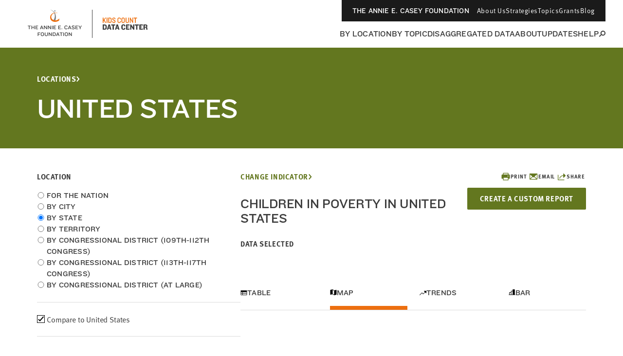

--- FILE ---
content_type: text/javascript; charset=utf-8
request_url: https://datacenter.aecf.org/content/map.js?v=ENIznX_f_soMMNyJBGOIRmBKFQwuiOFhxqy1mo8VyXM1
body_size: 53701
content:
/** echo  * @license echo  * while read i do echo  *  done echo
*/
!function(){var Color,K,PITHIRD,TWOPI,X,Y,Z,bezier,brewer,chroma,clip_rgb,colors,cos,css2rgb,hex2rgb,hsi2rgb,hsl2rgb,hsv2rgb,lab2lch,lab2rgb,lab_xyz,lch2lab,lch2rgb,limit,luminance,luminance_x,rgb2hex,rgb2hsi,rgb2hsl,rgb2hsv,rgb2lab,rgb2lch,rgb_xyz,root,type,unpack,xyz_lab,xyz_rgb,_ref;chroma=function(x,y,z,m){return new Color(x,y,z,m)};if(typeof module!=="undefined"&&module!==null&&module.exports!=null){module.exports=chroma}if(typeof define==="function"&&define.amd){define([],function(){return chroma})}else{root=typeof exports!=="undefined"&&exports!==null?exports:this;root.chroma=chroma}chroma.color=function(x,y,z,m){return new Color(x,y,z,m)};chroma.hsl=function(h,s,l,a){return new Color(h,s,l,a,"hsl")};chroma.hsv=function(h,s,v,a){return new Color(h,s,v,a,"hsv")};chroma.rgb=function(r,g,b,a){return new Color(r,g,b,a,"rgb")};chroma.hex=function(x){return new Color(x)};chroma.css=function(x){return new Color(x)};chroma.lab=function(l,a,b){return new Color(l,a,b,"lab")};chroma.lch=function(l,c,h){return new Color(l,c,h,"lch")};chroma.hsi=function(h,s,i){return new Color(h,s,i,"hsi")};chroma.gl=function(r,g,b,a){return new Color(r*255,g*255,b*255,a,"gl")};chroma.interpolate=function(a,b,f,m){if(a==null||b==null){return"#000"}if(type(a)==="string"){a=new Color(a)}if(type(b)==="string"){b=new Color(b)}return a.interpolate(f,b,m)};chroma.mix=chroma.interpolate;chroma.contrast=function(a,b){var l1,l2;if(type(a)==="string"){a=new Color(a)}if(type(b)==="string"){b=new Color(b)}l1=a.luminance();l2=b.luminance();if(l1>l2){return(l1+.05)/(l2+.05)}else{return(l2+.05)/(l1+.05)}};chroma.luminance=function(color){return chroma(color).luminance()};chroma._Color=Color;Color=function(){function Color(){var a,arg,args,m,me,me_rgb,x,y,z,_i,_len,_ref,_ref1,_ref2,_ref3,_ref4;me=this;args=[];for(_i=0,_len=arguments.length;_i<_len;_i++){arg=arguments[_i];if(arg!=null){args.push(arg)}}if(args.length===0){_ref=[255,0,255,1,"rgb"],x=_ref[0],y=_ref[1],z=_ref[2],a=_ref[3],m=_ref[4]}else if(type(args[0])==="array"){if(args[0].length===3){_ref1=args[0],x=_ref1[0],y=_ref1[1],z=_ref1[2];a=1}else if(args[0].length===4){_ref2=args[0],x=_ref2[0],y=_ref2[1],z=_ref2[2],a=_ref2[3]}else{throw"unknown input argument"}m=(_ref3=args[1])!=null?_ref3:"rgb"}else if(type(args[0])==="string"){x=args[0];m="hex"}else if(type(args[0])==="object"){_ref4=args[0]._rgb,x=_ref4[0],y=_ref4[1],z=_ref4[2],a=_ref4[3];m="rgb"}else if(args.length>=3){x=args[0];y=args[1];z=args[2]}if(args.length===3){m="rgb";a=1}else if(args.length===4){if(type(args[3])==="string"){m=args[3];a=1}else if(type(args[3])==="number"){m="rgb";a=args[3]}}else if(args.length===5){a=args[3];m=args[4]}if(a==null){a=1}if(m==="rgb"){me._rgb=[x,y,z,a]}else if(m==="gl"){me._rgb=[x*255,y*255,z*255,a]}else if(m==="hsl"){me._rgb=hsl2rgb(x,y,z);me._rgb[3]=a}else if(m==="hsv"){me._rgb=hsv2rgb(x,y,z);me._rgb[3]=a}else if(m==="hex"){me._rgb=hex2rgb(x)}else if(m==="lab"){me._rgb=lab2rgb(x,y,z);me._rgb[3]=a}else if(m==="lch"){me._rgb=lch2rgb(x,y,z);me._rgb[3]=a}else if(m==="hsi"){me._rgb=hsi2rgb(x,y,z);me._rgb[3]=a}me_rgb=clip_rgb(me._rgb)}Color.prototype.rgb=function(){return this._rgb.slice(0,3)};Color.prototype.rgba=function(){return this._rgb};Color.prototype.hex=function(){return rgb2hex(this._rgb)};Color.prototype.toString=function(){return this.name()};Color.prototype.hsl=function(){return rgb2hsl(this._rgb)};Color.prototype.hsv=function(){return rgb2hsv(this._rgb)};Color.prototype.lab=function(){return rgb2lab(this._rgb)};Color.prototype.lch=function(){return rgb2lch(this._rgb)};Color.prototype.hsi=function(){return rgb2hsi(this._rgb)};Color.prototype.gl=function(){return[this._rgb[0]/255,this._rgb[1]/255,this._rgb[2]/255,this._rgb[3]]};Color.prototype.luminance=function(){return luminance(this._rgb)};Color.prototype.name=function(){var h,k;h=this.hex();for(k in chroma.colors){if(h===chroma.colors[k]){return k}}return h};Color.prototype.alpha=function(alpha){if(arguments.length){this._rgb[3]=alpha;return this}return this._rgb[3]};Color.prototype.css=function(mode){var hsl,me,rgb,rnd;if(mode==null){mode="rgb"}me=this;rgb=me._rgb;if(mode.length===3&&rgb[3]<1){mode+="a"}if(mode==="rgb"){return mode+"("+rgb.slice(0,3).map(Math.round).join(",")+")"}else if(mode==="rgba"){return mode+"("+rgb.slice(0,3).map(Math.round).join(",")+","+rgb[3]+")"}else if(mode==="hsl"||mode==="hsla"){hsl=me.hsl();rnd=function(a){return Math.round(a*100)/100};hsl[0]=rnd(hsl[0]);hsl[1]=rnd(hsl[1]*100)+"%";hsl[2]=rnd(hsl[2]*100)+"%";if(mode.length===4){hsl[3]=rgb[3]}return mode+"("+hsl.join(",")+")"}};Color.prototype.interpolate=function(f,col,m){var dh,hue,hue0,hue1,lbv,lbv0,lbv1,me,res,sat,sat0,sat1,xyz0,xyz1;me=this;if(m==null){m="rgb"}if(type(col)==="string"){col=new Color(col)}if(m==="hsl"||m==="hsv"||m==="lch"||m==="hsi"){if(m==="hsl"){xyz0=me.hsl();xyz1=col.hsl()}else if(m==="hsv"){xyz0=me.hsv();xyz1=col.hsv()}else if(m==="hsi"){xyz0=me.hsi();xyz1=col.hsi()}else if(m==="lch"){xyz0=me.lch();xyz1=col.lch()}if(m.substr(0,1)==="h"){hue0=xyz0[0],sat0=xyz0[1],lbv0=xyz0[2];hue1=xyz1[0],sat1=xyz1[1],lbv1=xyz1[2]}else{lbv0=xyz0[0],sat0=xyz0[1],hue0=xyz0[2];lbv1=xyz1[0],sat1=xyz1[1],hue1=xyz1[2]}if(!isNaN(hue0)&&!isNaN(hue1)){if(hue1>hue0&&hue1-hue0>180){dh=hue1-(hue0+360)}else if(hue1<hue0&&hue0-hue1>180){dh=hue1+360-hue0}else{dh=hue1-hue0}hue=hue0+f*dh}else if(!isNaN(hue0)){hue=hue0;if((lbv1===1||lbv1===0)&&m!=="hsv"){sat=sat0}}else if(!isNaN(hue1)){hue=hue1;if((lbv0===1||lbv0===0)&&m!=="hsv"){sat=sat1}}else{hue=Number.NaN}if(sat==null){sat=sat0+f*(sat1-sat0)}lbv=lbv0+f*(lbv1-lbv0);if(m.substr(0,1)==="h"){res=new Color(hue,sat,lbv,m)}else{res=new Color(lbv,sat,hue,m)}}else if(m==="rgb"){xyz0=me._rgb;xyz1=col._rgb;res=new Color(xyz0[0]+f*(xyz1[0]-xyz0[0]),xyz0[1]+f*(xyz1[1]-xyz0[1]),xyz0[2]+f*(xyz1[2]-xyz0[2]),m)}else if(m==="lab"){xyz0=me.lab();xyz1=col.lab();res=new Color(xyz0[0]+f*(xyz1[0]-xyz0[0]),xyz0[1]+f*(xyz1[1]-xyz0[1]),xyz0[2]+f*(xyz1[2]-xyz0[2]),m)}else{throw"color mode "+m+" is not supported"}res.alpha(me.alpha()+f*(col.alpha()-me.alpha()));return res};Color.prototype.premultiply=function(){var a,rgb;rgb=this.rgb();a=this.alpha();return chroma(rgb[0]*a,rgb[1]*a,rgb[2]*a,a)};Color.prototype.darken=function(amount){var lch,me;if(amount==null){amount=20}me=this;lch=me.lch();lch[0]-=amount;return chroma.lch(lch).alpha(me.alpha())};Color.prototype.darker=function(amount){return this.darken(amount)};Color.prototype.brighten=function(amount){if(amount==null){amount=20}return this.darken(-amount)};Color.prototype.brighter=function(amount){return this.brighten(amount)};Color.prototype.saturate=function(amount){var lch,me;if(amount==null){amount=20}me=this;lch=me.lch();lch[1]+=amount;return chroma.lch(lch).alpha(me.alpha())};Color.prototype.desaturate=function(amount){if(amount==null){amount=20}return this.saturate(-amount)};return Color}();clip_rgb=function(rgb){var i;for(i in rgb){if(i<3){if(rgb[i]<0){rgb[i]=0}if(rgb[i]>255){rgb[i]=255}}else if(i===3){if(rgb[i]<0){rgb[i]=0}if(rgb[i]>1){rgb[i]=1}}}return rgb};css2rgb=function(css){var hsl,i,m,rgb,_i,_j,_k,_l;css=css.toLowerCase();if(chroma.colors!=null&&chroma.colors[css]){return hex2rgb(chroma.colors[css])}if(m=css.match(/rgb\(\s*(\-?\d+),\s*(\-?\d+)\s*,\s*(\-?\d+)\s*\)/)){rgb=m.slice(1,4);for(i=_i=0;_i<=2;i=++_i){rgb[i]=+rgb[i]}rgb[3]=1}else if(m=css.match(/rgba\(\s*(\-?\d+),\s*(\-?\d+)\s*,\s*(\-?\d+)\s*,\s*([01]|[01]?\.\d+)\)/)){rgb=m.slice(1,5);for(i=_j=0;_j<=3;i=++_j){rgb[i]=+rgb[i]}}else if(m=css.match(/rgb\(\s*(\-?\d+(?:\.\d+)?)%,\s*(\-?\d+(?:\.\d+)?)%\s*,\s*(\-?\d+(?:\.\d+)?)%\s*\)/)){rgb=m.slice(1,4);for(i=_k=0;_k<=2;i=++_k){rgb[i]=Math.round(rgb[i]*2.55)}rgb[3]=1}else if(m=css.match(/rgba\(\s*(\-?\d+(?:\.\d+)?)%,\s*(\-?\d+(?:\.\d+)?)%\s*,\s*(\-?\d+(?:\.\d+)?)%\s*,\s*([01]|[01]?\.\d+)\)/)){rgb=m.slice(1,5);for(i=_l=0;_l<=2;i=++_l){rgb[i]=Math.round(rgb[i]*2.55)}rgb[3]=+rgb[3]}else if(m=css.match(/hsl\(\s*(\-?\d+(?:\.\d+)?),\s*(\-?\d+(?:\.\d+)?)%\s*,\s*(\-?\d+(?:\.\d+)?)%\s*\)/)){hsl=m.slice(1,4);hsl[1]*=.01;hsl[2]*=.01;rgb=hsl2rgb(hsl);rgb[3]=1}else if(m=css.match(/hsla\(\s*(\-?\d+(?:\.\d+)?),\s*(\-?\d+(?:\.\d+)?)%\s*,\s*(\-?\d+(?:\.\d+)?)%\s*,\s*([01]|[01]?\.\d+)\)/)){hsl=m.slice(1,4);hsl[1]*=.01;hsl[2]*=.01;rgb=hsl2rgb(hsl);rgb[3]=+m[4]}return rgb};hex2rgb=function(hex){var a,b,g,r,rgb,u;if(hex.match(/^#?([A-Fa-f0-9]{6}|[A-Fa-f0-9]{3})$/)){if(hex.length===4||hex.length===7){hex=hex.substr(1)}if(hex.length===3){hex=hex.split("");hex=hex[0]+hex[0]+hex[1]+hex[1]+hex[2]+hex[2]}u=parseInt(hex,16);r=u>>16;g=u>>8&255;b=u&255;return[r,g,b,1]}if(hex.match(/^#?([A-Fa-f0-9]{8})$/)){if(hex.length===9){hex=hex.substr(1)}u=parseInt(hex,16);r=u>>24&255;g=u>>16&255;b=u>>8&255;a=u&255;return[r,g,b,a]}if(rgb=css2rgb(hex)){return rgb}throw"unknown color: "+hex};hsi2rgb=function(h,s,i){var b,g,r,_ref;_ref=unpack(arguments),h=_ref[0],s=_ref[1],i=_ref[2];h/=360;if(h<1/3){b=(1-s)/3;r=(1+s*cos(TWOPI*h)/cos(PITHIRD-TWOPI*h))/3;g=1-(b+r)}else if(h<2/3){h-=1/3;r=(1-s)/3;g=(1+s*cos(TWOPI*h)/cos(PITHIRD-TWOPI*h))/3;b=1-(r+g)}else{h-=2/3;g=(1-s)/3;b=(1+s*cos(TWOPI*h)/cos(PITHIRD-TWOPI*h))/3;r=1-(g+b)}r=limit(i*r*3);g=limit(i*g*3);b=limit(i*b*3);return[r*255,g*255,b*255]};hsl2rgb=function(){var b,c,g,h,i,l,r,s,t1,t2,t3,_i,_ref,_ref1;_ref=unpack(arguments),h=_ref[0],s=_ref[1],l=_ref[2];if(s===0){r=g=b=l*255}else{t3=[0,0,0];c=[0,0,0];t2=l<.5?l*(1+s):l+s-l*s;t1=2*l-t2;h/=360;t3[0]=h+1/3;t3[1]=h;t3[2]=h-1/3;for(i=_i=0;_i<=2;i=++_i){if(t3[i]<0){t3[i]+=1}if(t3[i]>1){t3[i]-=1}if(6*t3[i]<1){c[i]=t1+(t2-t1)*6*t3[i]}else if(2*t3[i]<1){c[i]=t2}else if(3*t3[i]<2){c[i]=t1+(t2-t1)*(2/3-t3[i])*6}else{c[i]=t1}}_ref1=[Math.round(c[0]*255),Math.round(c[1]*255),Math.round(c[2]*255)],r=_ref1[0],g=_ref1[1],b=_ref1[2]}return[r,g,b]};hsv2rgb=function(){var b,f,g,h,i,p,q,r,s,t,v,_ref,_ref1,_ref2,_ref3,_ref4,_ref5,_ref6;_ref=unpack(arguments),h=_ref[0],s=_ref[1],v=_ref[2];v*=255;if(s===0){r=g=b=v}else{if(h===360){h=0}if(h>360){h-=360}if(h<0){h+=360}h/=60;i=Math.floor(h);f=h-i;p=v*(1-s);q=v*(1-s*f);t=v*(1-s*(1-f));switch(i){case 0:_ref1=[v,t,p],r=_ref1[0],g=_ref1[1],b=_ref1[2];break;case 1:_ref2=[q,v,p],r=_ref2[0],g=_ref2[1],b=_ref2[2];break;case 2:_ref3=[p,v,t],r=_ref3[0],g=_ref3[1],b=_ref3[2];break;case 3:_ref4=[p,q,v],r=_ref4[0],g=_ref4[1],b=_ref4[2];break;case 4:_ref5=[t,p,v],r=_ref5[0],g=_ref5[1],b=_ref5[2];break;case 5:_ref6=[v,p,q],r=_ref6[0],g=_ref6[1],b=_ref6[2]}}r=Math.round(r);g=Math.round(g);b=Math.round(b);return[r,g,b]};K=18;X=.95047;Y=1;Z=1.08883;lab2lch=function(){var a,b,c,h,l,_ref;_ref=unpack(arguments),l=_ref[0],a=_ref[1],b=_ref[2];c=Math.sqrt(a*a+b*b);h=Math.atan2(b,a)/Math.PI*180;return[l,c,h]};lab2rgb=function(l,a,b){var g,r,x,y,z,_ref,_ref1;if(l!==void 0&&l.length===3){_ref=l,l=_ref[0],a=_ref[1],b=_ref[2]}if(l!==void 0&&l.length===3){_ref1=l,l=_ref1[0],a=_ref1[1],b=_ref1[2]}y=(l+16)/116;x=y+a/500;z=y-b/200;x=lab_xyz(x)*X;y=lab_xyz(y)*Y;z=lab_xyz(z)*Z;r=xyz_rgb(3.2404542*x-1.5371385*y-.4985314*z);g=xyz_rgb(-.969266*x+1.8760108*y+.041556*z);b=xyz_rgb(.0556434*x-.2040259*y+1.0572252*z);return[limit(r,0,255),limit(g,0,255),limit(b,0,255),1]};lab_xyz=function(x){if(x>.206893034){return x*x*x}else{return(x-4/29)/7.787037}};xyz_rgb=function(r){return Math.round(255*(r<=.00304?12.92*r:1.055*Math.pow(r,1/2.4)-.055))};lch2lab=function(){var c,h,l,_ref;_ref=unpack(arguments),l=_ref[0],c=_ref[1],h=_ref[2];h=h*Math.PI/180;return[l,Math.cos(h)*c,Math.sin(h)*c]};lch2rgb=function(l,c,h){var L,a,b,g,r,_ref,_ref1;_ref=lch2lab(l,c,h),L=_ref[0],a=_ref[1],b=_ref[2];_ref1=lab2rgb(L,a,b),r=_ref1[0],g=_ref1[1],b=_ref1[2];return[limit(r,0,255),limit(g,0,255),limit(b,0,255)]};luminance=function(r,g,b){var _ref;_ref=unpack(arguments),r=_ref[0],g=_ref[1],b=_ref[2];r=luminance_x(r);g=luminance_x(g);b=luminance_x(b);return.2126*r+.7152*g+.0722*b};luminance_x=function(x){x/=255;if(x<=.03928){return x/12.92}else{return Math.pow((x+.055)/1.055,2.4)}};rgb2hex=function(){var b,g,r,str,u,_ref;_ref=unpack(arguments),r=_ref[0],g=_ref[1],b=_ref[2];u=r<<16|g<<8|b;str="000000"+u.toString(16);return"#"+str.substr(str.length-6)};rgb2hsi=function(){var TWOPI,b,g,h,i,min,r,s,_ref;_ref=unpack(arguments),r=_ref[0],g=_ref[1],b=_ref[2];TWOPI=Math.PI*2;r/=255;g/=255;b/=255;min=Math.min(r,g,b);i=(r+g+b)/3;s=1-min/i;if(s===0){h=0}else{h=(r-g+(r-b))/2;h/=Math.sqrt((r-g)*(r-g)+(r-b)*(g-b));h=Math.acos(h);if(b>g){h=TWOPI-h}h/=TWOPI}return[h*360,s,i]};rgb2hsl=function(r,g,b){var h,l,max,min,s,_ref;if(r!==void 0&&r.length>=3){_ref=r,r=_ref[0],g=_ref[1],b=_ref[2]}r/=255;g/=255;b/=255;min=Math.min(r,g,b);max=Math.max(r,g,b);l=(max+min)/2;if(max===min){s=0;h=Number.NaN}else{s=l<.5?(max-min)/(max+min):(max-min)/(2-max-min)}if(r===max){h=(g-b)/(max-min)}else if(g===max){h=2+(b-r)/(max-min)}else if(b===max){h=4+(r-g)/(max-min)}h*=60;if(h<0){h+=360}return[h,s,l]};rgb2hsv=function(){var b,delta,g,h,max,min,r,s,v,_ref;_ref=unpack(arguments),r=_ref[0],g=_ref[1],b=_ref[2];min=Math.min(r,g,b);max=Math.max(r,g,b);delta=max-min;v=max/255;if(max===0){h=Number.NaN;s=0}else{s=delta/max;if(r===max){h=(g-b)/delta}if(g===max){h=2+(b-r)/delta}if(b===max){h=4+(r-g)/delta}h*=60;if(h<0){h+=360}}return[h,s,v]};rgb2lab=function(){var b,g,r,x,y,z,_ref;_ref=unpack(arguments),r=_ref[0],g=_ref[1],b=_ref[2];r=rgb_xyz(r);g=rgb_xyz(g);b=rgb_xyz(b);x=xyz_lab((.4124564*r+.3575761*g+.1804375*b)/X);y=xyz_lab((.2126729*r+.7151522*g+.072175*b)/Y);z=xyz_lab((.0193339*r+.119192*g+.9503041*b)/Z);return[116*y-16,500*(x-y),200*(y-z)]};rgb_xyz=function(r){if((r/=255)<=.04045){return r/12.92}else{return Math.pow((r+.055)/1.055,2.4)}};xyz_lab=function(x){if(x>.008856){return Math.pow(x,1/3)}else{return 7.787037*x+4/29}};rgb2lch=function(){var a,b,g,l,r,_ref,_ref1;_ref=unpack(arguments),r=_ref[0],g=_ref[1],b=_ref[2];_ref1=rgb2lab(r,g,b),l=_ref1[0],a=_ref1[1],b=_ref1[2];return lab2lch(l,a,b)};chroma.scale=function(colors,positions){var classifyValue,f,getClass,getColor,resetCache,setColors,setDomain,tmap,_colorCache,_colors,_correctLightness,_domain,_fixed,_max,_min,_mode,_nacol,_numClasses,_out,_pos,_spread;_mode="rgb";_nacol=chroma("#ccc");_spread=0;_fixed=false;_domain=[0,1];_colors=[];_out=false;_pos=[];_min=0;_max=1;_correctLightness=false;_numClasses=0;_colorCache={};setColors=function(colors,positions){var c,col,_i,_j,_ref,_ref1,_ref2;if(colors==null){colors=["#ddd","#222"]}if(colors!=null&&type(colors)==="string"&&((_ref=chroma.brewer)!=null?_ref[colors]:void 0)!=null){colors=chroma.brewer[colors]}if(type(colors)==="array"){colors=colors.slice(0);for(c=_i=0,_ref1=colors.length-1;0<=_ref1?_i<=_ref1:_i>=_ref1;c=0<=_ref1?++_i:--_i){col=colors[c];if(type(col)==="string"){colors[c]=chroma(col)}}if(positions!=null){_pos=positions}else{_pos=[];for(c=_j=0,_ref2=colors.length-1;0<=_ref2?_j<=_ref2:_j>=_ref2;c=0<=_ref2?++_j:--_j){_pos.push(c/(colors.length-1))}}}resetCache();return _colors=colors};setDomain=function(domain){if(domain==null){domain=[]}_domain=domain;_min=domain[0];_max=domain[domain.length-1];resetCache();if(domain.length===2){return _numClasses=0}else{return _numClasses=domain.length-1}};getClass=function(value){var i,n;if(_domain!=null){n=_domain.length-1;i=0;while(i<n&&value>=_domain[i]){i++}return i-1}return 0};tmap=function(t){return t};classifyValue=function(value){var i,maxc,minc,n,val;val=value;if(_domain.length>2){n=_domain.length-1;i=getClass(value);minc=_domain[0]+(_domain[1]-_domain[0])*(0+_spread*.5);maxc=_domain[n-1]+(_domain[n]-_domain[n-1])*(1-_spread*.5);val=_min+(_domain[i]+(_domain[i+1]-_domain[i])*.5-minc)/(maxc-minc)*(_max-_min)}return val};getColor=function(val,bypassMap){var c,col,f0,i,k,p,t,_i,_ref;if(bypassMap==null){bypassMap=false}if(isNaN(val)){return _nacol}if(!bypassMap){if(_domain.length>2){c=getClass(val);t=c/(_numClasses-1)}else{t=f0=(val-_min)/(_max-_min);t=Math.min(1,Math.max(0,t))}}else{t=val}if(!bypassMap){t=tmap(t)}k=Math.floor(t*1e4);if(_colorCache[k]){col=_colorCache[k]}else{if(type(_colors)==="array"){for(i=_i=0,_ref=_pos.length-1;0<=_ref?_i<=_ref:_i>=_ref;i=0<=_ref?++_i:--_i){p=_pos[i];if(t<=p){col=_colors[i];break}if(t>=p&&i===_pos.length-1){col=_colors[i];break}if(t>p&&t<_pos[i+1]){t=(t-p)/(_pos[i+1]-p);col=chroma.interpolate(_colors[i],_colors[i+1],t,_mode);break}}}else if(type(_colors)==="function"){col=_colors(t)}_colorCache[k]=col}return col};resetCache=function(){return _colorCache={}};setColors(colors,positions);f=function(v){var c;c=getColor(v);if(_out&&c[_out]){return c[_out]()}else{return c}};f.domain=function(domain,classes,mode,key){var d;if(mode==null){mode="e"}if(!arguments.length){return _domain}if(classes!=null){d=chroma.analyze(domain,key);if(classes===0){domain=[d.min,d.max]}else{domain=chroma.limits(d,mode,classes)}}setDomain(domain);return f};f.mode=function(_m){if(!arguments.length){return _mode}_mode=_m;resetCache();return f};f.range=function(colors,_pos){setColors(colors,_pos);return f};f.out=function(_o){_out=_o;return f};f.spread=function(val){if(!arguments.length){return _spread}_spread=val;return f};f.correctLightness=function(v){if(!arguments.length){return _correctLightness}_correctLightness=v;resetCache();if(_correctLightness){tmap=function(t){var L0,L1,L_actual,L_diff,L_ideal,max_iter,pol,t0,t1;L0=getColor(0,true).lab()[0];L1=getColor(1,true).lab()[0];pol=L0>L1;L_actual=getColor(t,true).lab()[0];L_ideal=L0+(L1-L0)*t;L_diff=L_actual-L_ideal;t0=0;t1=1;max_iter=20;while(Math.abs(L_diff)>.01&&max_iter-->0){!function(){if(pol){L_diff*=-1}if(L_diff<0){t0=t;t+=(t1-t)*.5}else{t1=t;t+=(t0-t)*.5}L_actual=getColor(t,true).lab()[0];return L_diff=L_actual-L_ideal}()}return t}}else{tmap=function(t){return t}}return f};f.colors=function(out){var i,samples,_i,_j,_len,_ref;if(out==null){out="hex"}colors=[];samples=[];if(_domain.length>2){for(i=_i=1,_ref=_domain.length;1<=_ref?_i<_ref:_i>_ref;i=1<=_ref?++_i:--_i){samples.push((_domain[i-1]+_domain[i])*.5)}}else{samples=_domain}for(_j=0,_len=samples.length;_j<_len;_j++){i=samples[_j];colors.push(f(i)[out]())}return colors};return f};if((_ref=chroma.scales)==null){chroma.scales={}}chroma.scales.cool=function(){return chroma.scale([chroma.hsl(180,1,.9),chroma.hsl(250,.7,.4)])};chroma.scales.hot=function(){return chroma.scale(["#000","#f00","#ff0","#fff"],[0,.25,.75,1]).mode("rgb")};chroma.analyze=function(data,key,filter){var add,k,r,val,visit,_i,_len;r={min:Number.MAX_VALUE,max:Number.MAX_VALUE*-1,sum:0,values:[],count:0};if(filter==null){filter=function(){return true}}add=function(val){if(val!=null&&!isNaN(val)){r.values.push(val);r.sum+=val;if(val<r.min){r.min=val}if(val>r.max){r.max=val}r.count+=1}};visit=function(val,k){if(filter(val,k)){if(key!=null&&type(key)==="function"){return add(key(val))}else if(key!=null&&type(key)==="string"||type(key)==="number"){return add(val[key])}else{return add(val)}}};if(type(data)==="array"){for(_i=0,_len=data.length;_i<_len;_i++){val=data[_i];visit(val)}}else{for(k in data){val=data[k];visit(val,k)}}r.domain=[r.min,r.max];r.limits=function(mode,num){return chroma.limits(r,mode,num)};return r};chroma.limits=function(data,mode,num){var assignments,best,centroids,cluster,clusterSizes,dist,i,j,kClusters,limits,max,max_log,min,min_log,mindist,n,nb_iters,newCentroids,p,pb,pr,repeat,sum,tmpKMeansBreaks,value,values,_i,_j,_k,_l,_m,_n,_o,_p,_q,_r,_ref1,_ref10,_ref11,_ref12,_ref13,_ref14,_ref15,_ref2,_ref3,_ref4,_ref5,_ref6,_ref7,_ref8,_ref9,_s,_t,_u,_v,_w;if(mode==null){mode="equal"}if(num==null){num=7}if(type(data)==="array"){data=chroma.analyze(data)}min=data.min;max=data.max;sum=data.sum;values=data.values.sort(function(a,b){return a-b});limits=[];if(mode.substr(0,1)==="c"){limits.push(min);limits.push(max)}if(mode.substr(0,1)==="e"){limits.push(min);for(i=_i=1,_ref1=num-1;1<=_ref1?_i<=_ref1:_i>=_ref1;i=1<=_ref1?++_i:--_i){limits.push(min+i/num*(max-min))}limits.push(max)}else if(mode.substr(0,1)==="l"){if(min<=0){throw"Logarithmic scales are only possible for values > 0"}min_log=Math.LOG10E*Math.log(min);max_log=Math.LOG10E*Math.log(max);limits.push(min);for(i=_j=1,_ref2=num-1;1<=_ref2?_j<=_ref2:_j>=_ref2;i=1<=_ref2?++_j:--_j){limits.push(Math.pow(10,min_log+i/num*(max_log-min_log)))}limits.push(max)}else if(mode.substr(0,1)==="q"){limits.push(min);for(i=_k=1,_ref3=num-1;1<=_ref3?_k<=_ref3:_k>=_ref3;i=1<=_ref3?++_k:--_k){p=values.length*i/num;pb=Math.floor(p);if(pb===p){limits.push(values[pb])}else{pr=p-pb;limits.push(values[pb]*pr+values[pb+1]*(1-pr))}}limits.push(max)}else if(mode.substr(0,1)==="k"){n=values.length;assignments=new Array(n);clusterSizes=new Array(num);repeat=true;nb_iters=0;centroids=null;centroids=[];centroids.push(min);for(i=_l=1,_ref4=num-1;1<=_ref4?_l<=_ref4:_l>=_ref4;i=1<=_ref4?++_l:--_l){centroids.push(min+i/num*(max-min))}centroids.push(max);while(repeat){for(j=_m=0,_ref5=num-1;0<=_ref5?_m<=_ref5:_m>=_ref5;j=0<=_ref5?++_m:--_m){clusterSizes[j]=0}for(i=_n=0,_ref6=n-1;0<=_ref6?_n<=_ref6:_n>=_ref6;i=0<=_ref6?++_n:--_n){value=values[i];mindist=Number.MAX_VALUE;for(j=_o=0,_ref7=num-1;0<=_ref7?_o<=_ref7:_o>=_ref7;j=0<=_ref7?++_o:--_o){dist=Math.abs(centroids[j]-value);if(dist<mindist){mindist=dist;best=j}}clusterSizes[best]++;assignments[i]=best}newCentroids=new Array(num);for(j=_p=0,_ref8=num-1;0<=_ref8?_p<=_ref8:_p>=_ref8;j=0<=_ref8?++_p:--_p){newCentroids[j]=null}for(i=_q=0,_ref9=n-1;0<=_ref9?_q<=_ref9:_q>=_ref9;i=0<=_ref9?++_q:--_q){cluster=assignments[i];if(newCentroids[cluster]===null){newCentroids[cluster]=values[i]}else{newCentroids[cluster]+=values[i]}}for(j=_r=0,_ref10=num-1;0<=_ref10?_r<=_ref10:_r>=_ref10;j=0<=_ref10?++_r:--_r){newCentroids[j]*=1/clusterSizes[j]}repeat=false;for(j=_s=0,_ref11=num-1;0<=_ref11?_s<=_ref11:_s>=_ref11;j=0<=_ref11?++_s:--_s){if(newCentroids[j]!==centroids[i]){repeat=true;break}}centroids=newCentroids;nb_iters++;if(nb_iters>200){repeat=false}}kClusters={};for(j=_t=0,_ref12=num-1;0<=_ref12?_t<=_ref12:_t>=_ref12;j=0<=_ref12?++_t:--_t){kClusters[j]=[]}for(i=_u=0,_ref13=n-1;0<=_ref13?_u<=_ref13:_u>=_ref13;i=0<=_ref13?++_u:--_u){cluster=assignments[i];kClusters[cluster].push(values[i])}tmpKMeansBreaks=[];for(j=_v=0,_ref14=num-1;0<=_ref14?_v<=_ref14:_v>=_ref14;j=0<=_ref14?++_v:--_v){tmpKMeansBreaks.push(kClusters[j][0]);tmpKMeansBreaks.push(kClusters[j][kClusters[j].length-1])}tmpKMeansBreaks=tmpKMeansBreaks.sort(function(a,b){return a-b});limits.push(tmpKMeansBreaks[0]);for(i=_w=1,_ref15=tmpKMeansBreaks.length-1;_w<=_ref15;i=_w+=2){if(!isNaN(tmpKMeansBreaks[i])){limits.push(tmpKMeansBreaks[i])}}}return limits};/**
  	ColorBrewer colors for chroma.js
  
  	Copyright (c) 2002 Cynthia Brewer, Mark Harrower, and The 
  	Pennsylvania State University.
  
  	Licensed under the Apache License, Version 2.0 (the "License"); 
  	you may not use this file except in compliance with the License.
  	You may obtain a copy of the License at	
  	http://www.apache.org/licenses/LICENSE-2.0
  
  	Unless required by applicable law or agreed to in writing, software distributed
  	under the License is distributed on an "AS IS" BASIS, WITHOUT WARRANTIES OR
  	CONDITIONS OF ANY KIND, either express or implied. See the License for the
  	specific language governing permissions and limitations under the License.
  
      @preserve
  */
chroma.brewer=brewer={OrRd:["#fff7ec","#fee8c8","#fdd49e","#fdbb84","#fc8d59","#ef6548","#d7301f","#b30000","#7f0000"],PuBu:["#fff7fb","#ece7f2","#d0d1e6","#a6bddb","#74a9cf","#3690c0","#0570b0","#045a8d","#023858"],BuPu:["#f7fcfd","#e0ecf4","#bfd3e6","#9ebcda","#8c96c6","#8c6bb1","#88419d","#810f7c","#4d004b"],Oranges:["#fff5eb","#fee6ce","#fdd0a2","#fdae6b","#fd8d3c","#f16913","#d94801","#a63603","#7f2704"],BuGn:["#f7fcfd","#e5f5f9","#ccece6","#99d8c9","#66c2a4","#41ae76","#238b45","#006d2c","#00441b"],YlOrBr:["#ffffe5","#fff7bc","#fee391","#fec44f","#fe9929","#ec7014","#cc4c02","#993404","#662506"],YlGn:["#ffffe5","#f7fcb9","#d9f0a3","#addd8e","#78c679","#41ab5d","#238443","#006837","#004529"],Reds:["#fff5f0","#fee0d2","#fcbba1","#fc9272","#fb6a4a","#ef3b2c","#cb181d","#a50f15","#67000d"],RdPu:["#fff7f3","#fde0dd","#fcc5c0","#fa9fb5","#f768a1","#dd3497","#ae017e","#7a0177","#49006a"],Greens:["#f7fcf5","#e5f5e0","#c7e9c0","#a1d99b","#74c476","#41ab5d","#238b45","#006d2c","#00441b"],YlGnBu:["#ffffd9","#edf8b1","#c7e9b4","#7fcdbb","#41b6c4","#1d91c0","#225ea8","#253494","#081d58"],Purples:["#fcfbfd","#efedf5","#dadaeb","#bcbddc","#9e9ac8","#807dba","#6a51a3","#54278f","#3f007d"],GnBu:["#f7fcf0","#e0f3db","#ccebc5","#a8ddb5","#7bccc4","#4eb3d3","#2b8cbe","#0868ac","#084081"],Greys:["#ffffff","#f0f0f0","#d9d9d9","#bdbdbd","#969696","#737373","#525252","#252525","#000000"],YlOrRd:["#ffffcc","#ffeda0","#fed976","#feb24c","#fd8d3c","#fc4e2a","#e31a1c","#bd0026","#800026"],PuRd:["#f7f4f9","#e7e1ef","#d4b9da","#c994c7","#df65b0","#e7298a","#ce1256","#980043","#67001f"],Blues:["#f7fbff","#deebf7","#c6dbef","#9ecae1","#6baed6","#4292c6","#2171b5","#08519c","#08306b"],PuBuGn:["#fff7fb","#ece2f0","#d0d1e6","#a6bddb","#67a9cf","#3690c0","#02818a","#016c59","#014636"],Spectral:["#9e0142","#d53e4f","#f46d43","#fdae61","#fee08b","#ffffbf","#e6f598","#abdda4","#66c2a5","#3288bd","#5e4fa2"],RdYlGn:["#a50026","#d73027","#f46d43","#fdae61","#fee08b","#ffffbf","#d9ef8b","#a6d96a","#66bd63","#1a9850","#006837"],RdBu:["#67001f","#b2182b","#d6604d","#f4a582","#fddbc7","#f7f7f7","#d1e5f0","#92c5de","#4393c3","#2166ac","#053061"],PiYG:["#8e0152","#c51b7d","#de77ae","#f1b6da","#fde0ef","#f7f7f7","#e6f5d0","#b8e186","#7fbc41","#4d9221","#276419"],PRGn:["#40004b","#762a83","#9970ab","#c2a5cf","#e7d4e8","#f7f7f7","#d9f0d3","#a6dba0","#5aae61","#1b7837","#00441b"],RdYlBu:["#a50026","#d73027","#f46d43","#fdae61","#fee090","#ffffbf","#e0f3f8","#abd9e9","#74add1","#4575b4","#313695"],BrBG:["#543005","#8c510a","#bf812d","#dfc27d","#f6e8c3","#f5f5f5","#c7eae5","#80cdc1","#35978f","#01665e","#003c30"],RdGy:["#67001f","#b2182b","#d6604d","#f4a582","#fddbc7","#ffffff","#e0e0e0","#bababa","#878787","#4d4d4d","#1a1a1a"],PuOr:["#7f3b08","#b35806","#e08214","#fdb863","#fee0b6","#f7f7f7","#d8daeb","#b2abd2","#8073ac","#542788","#2d004b"],Set2:["#66c2a5","#fc8d62","#8da0cb","#e78ac3","#a6d854","#ffd92f","#e5c494","#b3b3b3"],Accent:["#7fc97f","#beaed4","#fdc086","#ffff99","#386cb0","#f0027f","#bf5b17","#666666"],Set1:["#e41a1c","#377eb8","#4daf4a","#984ea3","#ff7f00","#ffff33","#a65628","#f781bf","#999999"],Set3:["#8dd3c7","#ffffb3","#bebada","#fb8072","#80b1d3","#fdb462","#b3de69","#fccde5","#d9d9d9","#bc80bd","#ccebc5","#ffed6f"],Dark2:["#1b9e77","#d95f02","#7570b3","#e7298a","#66a61e","#e6ab02","#a6761d","#666666"],Paired:["#a6cee3","#1f78b4","#b2df8a","#33a02c","#fb9a99","#e31a1c","#fdbf6f","#ff7f00","#cab2d6","#6a3d9a","#ffff99","#b15928"],Pastel2:["#b3e2cd","#fdcdac","#cbd5e8","#f4cae4","#e6f5c9","#fff2ae","#f1e2cc","#cccccc"],Pastel1:["#fbb4ae","#b3cde3","#ccebc5","#decbe4","#fed9a6","#ffffcc","#e5d8bd","#fddaec","#f2f2f2"]};chroma.colors=colors={indigo:"#4b0082",gold:"#ffd700",hotpink:"#ff69b4",firebrick:"#b22222",indianred:"#cd5c5c",yellow:"#ffff00",mistyrose:"#ffe4e1",darkolivegreen:"#556b2f",olive:"#808000",darkseagreen:"#8fbc8f",pink:"#ffc0cb",tomato:"#ff6347",lightcoral:"#f08080",orangered:"#ff4500",navajowhite:"#ffdead",lime:"#00ff00",palegreen:"#98fb98",darkslategrey:"#2f4f4f",greenyellow:"#adff2f",burlywood:"#deb887",seashell:"#fff5ee",mediumspringgreen:"#00fa9a",fuchsia:"#ff00ff",papayawhip:"#ffefd5",blanchedalmond:"#ffebcd",chartreuse:"#7fff00",dimgray:"#696969",black:"#000000",peachpuff:"#ffdab9",springgreen:"#00ff7f",aquamarine:"#7fffd4",white:"#ffffff",orange:"#ffa500",lightsalmon:"#ffa07a",darkslategray:"#2f4f4f",brown:"#a52a2a",ivory:"#fffff0",dodgerblue:"#1e90ff",peru:"#cd853f",lawngreen:"#7cfc00",chocolate:"#d2691e",crimson:"#dc143c",forestgreen:"#228b22",darkgrey:"#a9a9a9",lightseagreen:"#20b2aa",cyan:"#00ffff",mintcream:"#f5fffa",silver:"#c0c0c0",antiquewhite:"#faebd7",mediumorchid:"#ba55d3",skyblue:"#87ceeb",gray:"#808080",darkturquoise:"#00ced1",goldenrod:"#daa520",darkgreen:"#006400",floralwhite:"#fffaf0",darkviolet:"#9400d3",darkgray:"#a9a9a9",moccasin:"#ffe4b5",saddlebrown:"#8b4513",grey:"#808080",darkslateblue:"#483d8b",lightskyblue:"#87cefa",lightpink:"#ffb6c1",mediumvioletred:"#c71585",slategrey:"#708090",red:"#ff0000",deeppink:"#ff1493",limegreen:"#32cd32",darkmagenta:"#8b008b",palegoldenrod:"#eee8aa",plum:"#dda0dd",turquoise:"#40e0d0",lightgrey:"#d3d3d3",lightgoldenrodyellow:"#fafad2",darkgoldenrod:"#b8860b",lavender:"#e6e6fa",maroon:"#800000",yellowgreen:"#9acd32",sandybrown:"#f4a460",thistle:"#d8bfd8",violet:"#ee82ee",navy:"#000080",magenta:"#ff00ff",dimgrey:"#696969",tan:"#d2b48c",rosybrown:"#bc8f8f",olivedrab:"#6b8e23",blue:"#0000ff",lightblue:"#add8e6",ghostwhite:"#f8f8ff",honeydew:"#f0fff0",cornflowerblue:"#6495ed",slateblue:"#6a5acd",linen:"#faf0e6",darkblue:"#00008b",powderblue:"#b0e0e6",seagreen:"#2e8b57",darkkhaki:"#bdb76b",snow:"#fffafa",sienna:"#a0522d",mediumblue:"#0000cd",royalblue:"#4169e1",lightcyan:"#e0ffff",green:"#008000",mediumpurple:"#9370db",midnightblue:"#191970",cornsilk:"#fff8dc",paleturquoise:"#afeeee",bisque:"#ffe4c4",slategray:"#708090",darkcyan:"#008b8b",khaki:"#f0e68c",wheat:"#f5deb3",teal:"#008080",darkorchid:"#9932cc",deepskyblue:"#00bfff",salmon:"#fa8072",darkred:"#8b0000",steelblue:"#4682b4",palevioletred:"#db7093",lightslategray:"#778899",aliceblue:"#f0f8ff",lightslategrey:"#778899",lightgreen:"#90ee90",orchid:"#da70d6",gainsboro:"#dcdcdc",mediumseagreen:"#3cb371",lightgray:"#d3d3d3",mediumturquoise:"#48d1cc",lemonchiffon:"#fffacd",cadetblue:"#5f9ea0",lightyellow:"#ffffe0",lavenderblush:"#fff0f5",coral:"#ff7f50",purple:"#800080",aqua:"#00ffff",whitesmoke:"#f5f5f5",mediumslateblue:"#7b68ee",darkorange:"#ff8c00",mediumaquamarine:"#66cdaa",darksalmon:"#e9967a",beige:"#f5f5dc",blueviolet:"#8a2be2",azure:"#f0ffff",lightsteelblue:"#b0c4de",oldlace:"#fdf5e6"};type=function(){var classToType,name,_i,_len,_ref1;classToType={};_ref1="Boolean Number String Function Array Date RegExp Undefined Null".split(" ");for(_i=0,_len=_ref1.length;_i<_len;_i++){name=_ref1[_i];classToType["[object "+name+"]"]=name.toLowerCase()}return function(obj){var strType;strType=Object.prototype.toString.call(obj);return classToType[strType]||"object"}}();limit=function(x,min,max){if(min==null){min=0}if(max==null){max=1}if(x<min){x=min}if(x>max){x=max}return x};unpack=function(args){if(args.length>=3){return args}else{return args[0]}};TWOPI=Math.PI*2;PITHIRD=Math.PI/3;cos=Math.cos;bezier=function(colors){var I,I0,I1,c,lab0,lab1,lab2,lab3,_ref1,_ref2,_ref3;colors=function(){var _i,_len,_results;_results=[];for(_i=0,_len=colors.length;_i<_len;_i++){c=colors[_i];_results.push(chroma(c))}return _results}();if(colors.length===2){_ref1=function(){var _i,_len,_results;_results=[];for(_i=0,_len=colors.length;_i<_len;_i++){c=colors[_i];_results.push(c.lab())}return _results}(),lab0=_ref1[0],lab1=_ref1[1];I=function(t){var i,lab;lab=function(){var _i,_results;_results=[];for(i=_i=0;_i<=2;i=++_i){_results.push(lab0[i]+t*(lab1[i]-lab0[i]))}return _results}();return chroma.lab.apply(chroma,lab)}}else if(colors.length===3){_ref2=function(){var _i,_len,_results;_results=[];for(_i=0,_len=colors.length;_i<_len;_i++){c=colors[_i];_results.push(c.lab())}return _results}(),lab0=_ref2[0],lab1=_ref2[1],lab2=_ref2[2];I=function(t){var i,lab;lab=function(){var _i,_results;_results=[];for(i=_i=0;_i<=2;i=++_i){_results.push((1-t)*(1-t)*lab0[i]+2*(1-t)*t*lab1[i]+t*t*lab2[i])}return _results}();return chroma.lab.apply(chroma,lab)}}else if(colors.length===4){_ref3=function(){var _i,_len,_results;_results=[];for(_i=0,_len=colors.length;_i<_len;_i++){c=colors[_i];_results.push(c.lab())}return _results}(),lab0=_ref3[0],lab1=_ref3[1],lab2=_ref3[2],lab3=_ref3[3];I=function(t){var i,lab;lab=function(){var _i,_results;_results=[];for(i=_i=0;_i<=2;i=++_i){_results.push((1-t)*(1-t)*(1-t)*lab0[i]+3*(1-t)*(1-t)*t*lab1[i]+3*(1-t)*t*t*lab2[i]+t*t*t*lab3[i])}return _results}();return chroma.lab.apply(chroma,lab)}}else if(colors.length===5){I0=bezier(colors.slice(0,3));I1=bezier(colors.slice(2,5));I=function(t){if(t<.5){return I0(t*2)}else{return I1((t-.5)*2)}}}return I};chroma.interpolate.bezier=bezier}.call(this);;
!function r(i,a,o){function s(t,e){if(!a[t]){if(!i[t]){var n="function"==typeof require&&require;if(!e&&n)return n(t,!0);if(l)return l(t,!0);throw(n=new Error("Cannot find module '"+t+"'")).code="MODULE_NOT_FOUND",n}n=a[t]={exports:{}},i[t][0].call(n.exports,function(e){return s(i[t][1][e]||e)},n,n.exports,r,i,a,o)}return a[t].exports}for(var l="function"==typeof require&&require,e=0;e<o.length;e++)s(o[e]);return s}({1:[function(e,t,n){var r=e("../internals/global"),i=e("../internals/is-callable"),a=e("../internals/try-to-string"),o=r.TypeError;t.exports=function(e){if(i(e))return e;throw o(a(e)+" is not a function")}},{"../internals/global":59,"../internals/is-callable":71,"../internals/try-to-string":130}],2:[function(e,t,n){var r=e("../internals/global"),i=e("../internals/is-callable"),a=r.String,o=r.TypeError;t.exports=function(e){if("object"==typeof e||i(e))return e;throw o("Can't set "+a(e)+" as a prototype")}},{"../internals/global":59,"../internals/is-callable":71}],3:[function(e,t,n){var r=e("../internals/well-known-symbol"),i=e("../internals/object-create"),e=e("../internals/object-define-property"),a=r("unscopables"),o=Array.prototype;null==o[a]&&e.f(o,a,{configurable:!0,value:i(null)}),t.exports=function(e){o[a][e]=!0}},{"../internals/object-create":84,"../internals/object-define-property":86,"../internals/well-known-symbol":135}],4:[function(e,t,n){"use strict";var r=e("../internals/string-multibyte").charAt;t.exports=function(e,t,n){return t+(n?r(e,t).length:1)}},{"../internals/string-multibyte":117}],5:[function(e,t,n){var r=e("../internals/global"),i=e("../internals/object-is-prototype-of"),a=r.TypeError;t.exports=function(e,t){if(i(t,e))return e;throw a("Incorrect invocation")}},{"../internals/global":59,"../internals/object-is-prototype-of":93}],6:[function(e,t,n){var r=e("../internals/global"),i=e("../internals/is-object"),a=r.String,o=r.TypeError;t.exports=function(e){if(i(e))return e;throw o(a(e)+" is not an object")}},{"../internals/global":59,"../internals/is-object":74}],7:[function(e,t,n){e=e("../internals/fails");t.exports=e(function(){var e;"function"==typeof ArrayBuffer&&(e=new ArrayBuffer(8),Object.isExtensible(e)&&Object.defineProperty(e,"a",{value:8}))})},{"../internals/fails":45}],8:[function(e,t,n){"use strict";var r=e("../internals/array-iteration").forEach,e=e("../internals/array-method-is-strict")("forEach");t.exports=e?[].forEach:function(e){return r(this,e,1<arguments.length?arguments[1]:void 0)}},{"../internals/array-iteration":11,"../internals/array-method-is-strict":13}],9:[function(e,t,n){"use strict";var r=e("../internals/global"),d=e("../internals/function-bind-context"),f=e("../internals/function-call"),m=e("../internals/to-object"),y=e("../internals/call-with-safe-iteration-closing"),b=e("../internals/is-array-iterator-method"),g=e("../internals/is-constructor"),h=e("../internals/length-of-array-like"),v=e("../internals/create-property"),j=e("../internals/get-iterator"),w=e("../internals/get-iterator-method"),x=r.Array;t.exports=function(e){var t=m(e),n=g(this),e=arguments.length,r=1<e?arguments[1]:void 0,i=void 0!==r;i&&(r=d(r,2<e?arguments[2]:void 0));var a,o,s,l,c,u,e=w(t),p=0;if(!e||this==x&&b(e))for(a=h(t),o=n?new this(a):x(a);p<a;p++)u=i?r(t[p],p):t[p],v(o,p,u);else for(c=(l=j(t,e)).next,o=n?new this:[];!(s=f(c,l)).done;p++)u=i?y(l,r,[s.value,p],!0):s.value,v(o,p,u);return o.length=p,o}},{"../internals/call-with-safe-iteration-closing":19,"../internals/create-property":31,"../internals/function-bind-context":49,"../internals/function-call":51,"../internals/get-iterator":56,"../internals/get-iterator-method":55,"../internals/global":59,"../internals/is-array-iterator-method":69,"../internals/is-constructor":72,"../internals/length-of-array-like":81,"../internals/to-object":125}],10:[function(e,t,n){function r(s){return function(e,t,n){var r,i=l(e),a=u(i),o=c(n,a);if(s&&t!=t){for(;o<a;)if((r=i[o++])!=r)return!0}else for(;o<a;o++)if((s||o in i)&&i[o]===t)return s||o||0;return!s&&-1}}var l=e("../internals/to-indexed-object"),c=e("../internals/to-absolute-index"),u=e("../internals/length-of-array-like");t.exports={includes:r(!0),indexOf:r(!1)}},{"../internals/length-of-array-like":81,"../internals/to-absolute-index":121,"../internals/to-indexed-object":122}],11:[function(e,t,n){function r(d){var f=1==d,m=2==d,y=3==d,b=4==d,g=6==d,h=7==d,v=5==d||g;return function(e,t,n,r){for(var i,a,o=x(e),s=w(o),l=j(t,n),c=k(s),u=0,r=r||I,p=f?r(e,c):m||h?r(e,0):void 0;u<c;u++)if((v||u in s)&&(a=l(i=s[u],u,o),d))if(f)p[u]=a;else if(a)switch(d){case 3:return!0;case 5:return i;case 6:return u;case 2:S(p,i)}else switch(d){case 4:return!1;case 7:S(p,i)}return g?-1:y||b?b:p}}var j=e("../internals/function-bind-context"),i=e("../internals/function-uncurry-this"),w=e("../internals/indexed-object"),x=e("../internals/to-object"),k=e("../internals/length-of-array-like"),I=e("../internals/array-species-create"),S=i([].push);t.exports={forEach:r(0),map:r(1),filter:r(2),some:r(3),every:r(4),find:r(5),findIndex:r(6),filterReject:r(7)}},{"../internals/array-species-create":18,"../internals/function-bind-context":49,"../internals/function-uncurry-this":53,"../internals/indexed-object":64,"../internals/length-of-array-like":81,"../internals/to-object":125}],12:[function(e,t,n){var r=e("../internals/fails"),i=e("../internals/well-known-symbol"),a=e("../internals/engine-v8-version"),o=i("species");t.exports=function(t){return 51<=a||!r(function(){var e=[];return(e.constructor={})[o]=function(){return{foo:1}},1!==e[t](Boolean).foo})}},{"../internals/engine-v8-version":41,"../internals/fails":45,"../internals/well-known-symbol":135}],13:[function(e,t,n){"use strict";var r=e("../internals/fails");t.exports=function(e,t){var n=[][e];return!!n&&r(function(){n.call(null,t||function(){throw 1},1)})}},{"../internals/fails":45}],14:[function(e,t,n){var r=e("../internals/global"),l=e("../internals/to-absolute-index"),c=e("../internals/length-of-array-like"),u=e("../internals/create-property"),p=r.Array,d=Math.max;t.exports=function(e,t,n){for(var r=c(e),i=l(t,r),a=l(void 0===n?r:n,r),o=p(d(a-i,0)),s=0;i<a;i++,s++)u(o,s,e[i]);return o.length=s,o}},{"../internals/create-property":31,"../internals/global":59,"../internals/length-of-array-like":81,"../internals/to-absolute-index":121}],15:[function(e,t,n){e=e("../internals/function-uncurry-this");t.exports=e([].slice)},{"../internals/function-uncurry-this":53}],16:[function(e,t,n){function i(e,t){var n=e.length,r=o(n/2);return n<8?function(e,t){var n=e.length,r=1,i,a;while(r<n){a=r;i=e[r];while(a&&t(e[a-1],i)>0)e[a]=e[--a];if(a!==r++)e[a]=i}return e}(e,t):function(e,t,n,r){var i=t.length,a=n.length,o=0,s=0;while(o<i||s<a)e[o+s]=o<i&&s<a?r(t[o],n[s])<=0?t[o++]:n[s++]:o<i?t[o++]:n[s++];return e}(e,i(a(e,0,r),t),i(a(e,r),t),t)}var a=e("../internals/array-slice-simple"),o=Math.floor;t.exports=i},{"../internals/array-slice-simple":14}],17:[function(e,t,n){var r=e("../internals/global"),i=e("../internals/is-array"),a=e("../internals/is-constructor"),o=e("../internals/is-object"),s=e("../internals/well-known-symbol")("species"),l=r.Array;t.exports=function(e){var t;return i(e)&&(t=e.constructor,(a(t)&&(t===l||i(t.prototype))||o(t)&&null===(t=t[s]))&&(t=void 0)),void 0===t?l:t}},{"../internals/global":59,"../internals/is-array":70,"../internals/is-constructor":72,"../internals/is-object":74,"../internals/well-known-symbol":135}],18:[function(e,t,n){var r=e("../internals/array-species-constructor");t.exports=function(e,t){return new(r(e))(0===t?0:t)}},{"../internals/array-species-constructor":17}],19:[function(e,t,n){var i=e("../internals/an-object"),a=e("../internals/iterator-close");t.exports=function(t,e,n,r){try{return r?e(i(n)[0],n[1]):e(n)}catch(e){a(t,"throw",e)}}},{"../internals/an-object":6,"../internals/iterator-close":78}],20:[function(e,t,n){var i=e("../internals/well-known-symbol")("iterator"),a=!1;try{var r=0,o={next:function(){return{done:!!r++}},return:function(){a=!0}};o[i]=function(){return this},Array.from(o,function(){throw 2})}catch(e){}t.exports=function(e,t){if(!t&&!a)return!1;var n=!1;try{var r={};r[i]=function(){return{next:function(){return{done:n=!0}}}},e(r)}catch(e){}return n}},{"../internals/well-known-symbol":135}],21:[function(e,t,n){var e=e("../internals/function-uncurry-this"),r=e({}.toString),i=e("".slice);t.exports=function(e){return i(r(e),8,-1)}},{"../internals/function-uncurry-this":53}],22:[function(e,t,n){var r=e("../internals/global"),i=e("../internals/to-string-tag-support"),a=e("../internals/is-callable"),o=e("../internals/classof-raw"),s=e("../internals/well-known-symbol")("toStringTag"),l=r.Object,c="Arguments"==o(function(){return arguments}());t.exports=i?o:function(e){var t;return void 0===e?"Undefined":null===e?"Null":"string"==typeof(e=function(e,t){try{return e[t]}catch(e){}}(t=l(e),s))?e:c?o(t):"Object"==(e=o(t))&&a(t.callee)?"Arguments":e}},{"../internals/classof-raw":21,"../internals/global":59,"../internals/is-callable":71,"../internals/to-string-tag-support":128,"../internals/well-known-symbol":135}],23:[function(e,t,n){"use strict";var c=e("../internals/object-define-property").f,u=e("../internals/object-create"),p=e("../internals/redefine-all"),d=e("../internals/function-bind-context"),f=e("../internals/an-instance"),m=e("../internals/iterate"),o=e("../internals/define-iterator"),s=e("../internals/set-species"),y=e("../internals/descriptors"),b=e("../internals/internal-metadata").fastKey,e=e("../internals/internal-state"),g=e.set,h=e.getterFor;t.exports={getConstructor:function(e,n,r,i){function a(e,t,n){var r,i=l(e),a=o(e,t);return a?a.value=n:(i.last=a={index:r=b(t,!0),key:t,value:n,previous:n=i.last,next:void 0,removed:!1},i.first||(i.first=a),n&&(n.next=a),y?i.size++:e.size++,"F"!==r&&(i.index[r]=a)),e}function o(e,t){var n,r=l(e);if("F"!==(e=b(t)))return r.index[e];for(n=r.first;n;n=n.next)if(n.key==t)return n}var e=e(function(e,t){f(e,s),g(e,{type:n,index:u(null),first:void 0,last:void 0,size:0}),y||(e.size=0),null!=t&&m(t,e[i],{that:e,AS_ENTRIES:r})}),s=e.prototype,l=h(n);return p(s,{clear:function(){for(var e=l(this),t=e.index,n=e.first;n;)n.removed=!0,n.previous&&(n.previous=n.previous.next=void 0),delete t[n.index],n=n.next;e.first=e.last=void 0,y?e.size=0:this.size=0},delete:function(e){var t,n=l(this),r=o(this,e);return r&&(t=r.next,e=r.previous,delete n.index[r.index],r.removed=!0,e&&(e.next=t),t&&(t.previous=e),n.first==r&&(n.first=t),n.last==r&&(n.last=e),y?n.size--:this.size--),!!r},forEach:function(e){for(var t,n=l(this),r=d(e,1<arguments.length?arguments[1]:void 0);t=t?t.next:n.first;)for(r(t.value,t.key,this);t&&t.removed;)t=t.previous},has:function(e){return!!o(this,e)}}),p(s,r?{get:function(e){e=o(this,e);return e&&e.value},set:function(e,t){return a(this,0===e?0:e,t)}}:{add:function(e){return a(this,e=0===e?0:e,e)}}),y&&c(s,"size",{get:function(){return l(this).size}}),e},setStrong:function(e,t,n){var r=t+" Iterator",i=h(t),a=h(r);o(e,t,function(e,t){g(this,{type:r,target:e,state:i(e),kind:t,last:void 0})},function(){for(var e=a(this),t=e.kind,n=e.last;n&&n.removed;)n=n.previous;return e.target&&(e.last=n=n?n.next:e.state.first)?"keys"==t?{value:n.key,done:!1}:"values"==t?{value:n.value,done:!1}:{value:[n.key,n.value],done:!1}:{value:e.target=void 0,done:!0}},n?"entries":"values",!n,!0),s(t)}}},{"../internals/an-instance":5,"../internals/define-iterator":32,"../internals/descriptors":34,"../internals/function-bind-context":49,"../internals/internal-metadata":67,"../internals/internal-state":68,"../internals/iterate":77,"../internals/object-create":84,"../internals/object-define-property":86,"../internals/redefine-all":102,"../internals/set-species":112}],24:[function(e,t,n){"use strict";function l(e){return e.frozen||(e.frozen=new r)}function r(){this.entries=[]}function i(e,t){return s(e.entries,function(e){return e[0]===t})}var a=e("../internals/function-uncurry-this"),c=e("../internals/redefine-all"),u=e("../internals/internal-metadata").getWeakData,p=e("../internals/an-object"),d=e("../internals/is-object"),f=e("../internals/an-instance"),m=e("../internals/iterate"),o=e("../internals/array-iteration"),y=e("../internals/has-own-property"),e=e("../internals/internal-state"),b=e.set,g=e.getterFor,s=o.find,h=o.findIndex,v=a([].splice),j=0;r.prototype={get:function(e){e=i(this,e);if(e)return e[1]},has:function(e){return!!i(this,e)},set:function(e,t){var n=i(this,e);n?n[1]=t:this.entries.push([e,t])},delete:function(t){var e=h(this.entries,function(e){return e[0]===t});return~e&&v(this.entries,e,1),!!~e}},t.exports={getConstructor:function(e,n,r,i){function a(e,t,n){var r=s(e),i=u(p(t),!0);return!0===i?l(r).set(t,n):i[r.id]=n,e}var e=e(function(e,t){f(e,o),b(e,{type:n,id:j++,frozen:void 0}),null!=t&&m(t,e[i],{that:e,AS_ENTRIES:r})}),o=e.prototype,s=g(n);return c(o,{delete:function(e){var t=s(this);if(!d(e))return!1;var n=u(e);return!0===n?l(t).delete(e):n&&y(n,t.id)&&delete n[t.id]},has:function(e){var t=s(this);if(!d(e))return!1;var n=u(e);return!0===n?l(t).has(e):n&&y(n,t.id)}}),c(o,r?{get:function(e){var t=s(this);if(d(e)){var n=u(e);return!0===n?l(t).get(e):n?n[t.id]:void 0}},set:function(e,t){return a(this,e,t)}}:{add:function(e){return a(this,e,!0)}}),e}}},{"../internals/an-instance":5,"../internals/an-object":6,"../internals/array-iteration":11,"../internals/function-uncurry-this":53,"../internals/has-own-property":60,"../internals/internal-metadata":67,"../internals/internal-state":68,"../internals/is-object":74,"../internals/iterate":77,"../internals/redefine-all":102}],25:[function(e,t,n){"use strict";var b=e("../internals/export"),g=e("../internals/global"),h=e("../internals/function-uncurry-this"),v=e("../internals/is-forced"),j=e("../internals/redefine"),w=e("../internals/internal-metadata"),x=e("../internals/iterate"),k=e("../internals/an-instance"),I=e("../internals/is-callable"),S=e("../internals/is-object"),T=e("../internals/fails"),C=e("../internals/check-correctness-of-iteration"),O=e("../internals/set-to-string-tag"),_=e("../internals/inherit-if-required");t.exports=function(e,t,n){function r(e){var n=h(f[e]);j(f,e,"add"==e?function(e){return n(this,0===e?0:e),this}:"delete"==e?function(e){return!(u&&!S(e))&&n(this,0===e?0:e)}:"get"==e?function(e){return u&&!S(e)?void 0:n(this,0===e?0:e)}:"has"==e?function(e){return!(u&&!S(e))&&n(this,0===e?0:e)}:function(e,t){return n(this,0===e?0:e,t),this})}var i,a,o,s,l,c=-1!==e.indexOf("Map"),u=-1!==e.indexOf("Weak"),p=c?"set":"add",d=g[e],f=d&&d.prototype,m=d,y={};return v(e,!I(d)||!(u||f.forEach&&!T(function(){(new d).entries().next()})))?(m=n.getConstructor(t,e,c,p),w.enable()):v(e,!0)&&(a=(i=new m)[p](u?{}:-0,1)!=i,o=T(function(){i.has(1)}),s=C(function(e){new d(e)}),l=!u&&T(function(){for(var e=new d,t=5;t--;)e[p](t,t);return!e.has(-0)}),s||(((m=t(function(e,t){k(e,f);e=_(new d,e,m);return null!=t&&x(t,e[p],{that:e,AS_ENTRIES:c}),e})).prototype=f).constructor=m),(o||l)&&(r("delete"),r("has"),c&&r("get")),(l||a)&&r(p),u&&f.clear&&delete f.clear),y[e]=m,b({global:!0,forced:m!=d},y),O(m,e),u||n.setStrong(m,e,c),m}},{"../internals/an-instance":5,"../internals/check-correctness-of-iteration":20,"../internals/export":44,"../internals/fails":45,"../internals/function-uncurry-this":53,"../internals/global":59,"../internals/inherit-if-required":65,"../internals/internal-metadata":67,"../internals/is-callable":71,"../internals/is-forced":73,"../internals/is-object":74,"../internals/iterate":77,"../internals/redefine":103,"../internals/set-to-string-tag":113}],26:[function(e,t,n){var l=e("../internals/has-own-property"),c=e("../internals/own-keys"),u=e("../internals/object-get-own-property-descriptor"),p=e("../internals/object-define-property");t.exports=function(e,t,n){for(var r=c(t),i=p.f,a=u.f,o=0;o<r.length;o++){var s=r[o];l(e,s)||n&&l(n,s)||i(e,s,a(t,s))}}},{"../internals/has-own-property":60,"../internals/object-define-property":86,"../internals/object-get-own-property-descriptor":87,"../internals/own-keys":100}],27:[function(e,t,n){e=e("../internals/fails");t.exports=!e(function(){function e(){}return e.prototype.constructor=null,Object.getPrototypeOf(new e)!==e.prototype})},{"../internals/fails":45}],28:[function(e,t,n){"use strict";function i(){return this}var a=e("../internals/iterators-core").IteratorPrototype,o=e("../internals/object-create"),s=e("../internals/create-property-descriptor"),l=e("../internals/set-to-string-tag"),c=e("../internals/iterators");t.exports=function(e,t,n,r){t+=" Iterator";return e.prototype=o(a,{next:s(+!r,n)}),l(e,t,!1,!0),c[t]=i,e}},{"../internals/create-property-descriptor":30,"../internals/iterators":80,"../internals/iterators-core":79,"../internals/object-create":84,"../internals/set-to-string-tag":113}],29:[function(e,t,n){var r=e("../internals/descriptors"),i=e("../internals/object-define-property"),a=e("../internals/create-property-descriptor");t.exports=r?function(e,t,n){return i.f(e,t,a(1,n))}:function(e,t,n){return e[t]=n,e}},{"../internals/create-property-descriptor":30,"../internals/descriptors":34,"../internals/object-define-property":86}],30:[function(e,t,n){t.exports=function(e,t){return{enumerable:!(1&e),configurable:!(2&e),writable:!(4&e),value:t}}},{}],31:[function(e,t,n){"use strict";var r=e("../internals/to-property-key"),i=e("../internals/object-define-property"),a=e("../internals/create-property-descriptor");t.exports=function(e,t,n){t=r(t);t in e?i.f(e,t,a(0,n)):e[t]=n}},{"../internals/create-property-descriptor":30,"../internals/object-define-property":86,"../internals/to-property-key":127}],32:[function(e,t,n){"use strict";function b(){return this}var g=e("../internals/export"),h=e("../internals/function-call"),v=e("../internals/is-pure"),r=e("../internals/function-name"),j=e("../internals/is-callable"),w=e("../internals/create-iterator-constructor"),x=e("../internals/object-get-prototype-of"),k=e("../internals/object-set-prototype-of"),I=e("../internals/set-to-string-tag"),S=e("../internals/create-non-enumerable-property"),T=e("../internals/redefine"),i=e("../internals/well-known-symbol"),C=e("../internals/iterators"),e=e("../internals/iterators-core"),O=r.PROPER,_=r.CONFIGURABLE,P=e.IteratorPrototype,E=e.BUGGY_SAFARI_ITERATORS,M=i("iterator"),L="values",A="entries";t.exports=function(e,t,n,r,i,a,o){w(n,t,r);function s(e){if(e===i&&y)return y;if(!E&&e in f)return f[e];switch(e){case"keys":case L:case A:return function(){return new n(this,e)}}return function(){return new n(this)}}var l,c,u,p=t+" Iterator",d=!1,f=e.prototype,m=f[M]||f["@@iterator"]||i&&f[i],y=!E&&m||s(i),r="Array"==t&&f.entries||m;if(r&&(l=x(r.call(new e)))!==Object.prototype&&l.next&&(v||x(l)===P||(k?k(l,P):j(l[M])||T(l,M,b)),I(l,p,!0,!0),v&&(C[p]=b)),O&&i==L&&m&&m.name!==L&&(!v&&_?S(f,"name",L):(d=!0,y=function(){return h(m,this)})),i)if(c={values:s(L),keys:a?y:s("keys"),entries:s(A)},o)for(u in c)!E&&!d&&u in f||T(f,u,c[u]);else g({target:t,proto:!0,forced:E||d},c);return v&&!o||f[M]===y||T(f,M,y,{name:i}),C[t]=y,c}},{"../internals/create-iterator-constructor":28,"../internals/create-non-enumerable-property":29,"../internals/export":44,"../internals/function-call":51,"../internals/function-name":52,"../internals/is-callable":71,"../internals/is-pure":75,"../internals/iterators":80,"../internals/iterators-core":79,"../internals/object-get-prototype-of":91,"../internals/object-set-prototype-of":97,"../internals/redefine":103,"../internals/set-to-string-tag":113,"../internals/well-known-symbol":135}],33:[function(e,t,n){var r=e("../internals/path"),i=e("../internals/has-own-property"),a=e("../internals/well-known-symbol-wrapped"),o=e("../internals/object-define-property").f;t.exports=function(e){var t=r.Symbol||(r.Symbol={});i(t,e)||o(t,e,{value:a.f(e)})}},{"../internals/has-own-property":60,"../internals/object-define-property":86,"../internals/path":101,"../internals/well-known-symbol-wrapped":134}],34:[function(e,t,n){e=e("../internals/fails");t.exports=!e(function(){return 7!=Object.defineProperty({},1,{get:function(){return 7}})[1]})},{"../internals/fails":45}],35:[function(e,t,n){var r=e("../internals/global"),e=e("../internals/is-object"),i=r.document,a=e(i)&&e(i.createElement);t.exports=function(e){return a?i.createElement(e):{}}},{"../internals/global":59,"../internals/is-object":74}],36:[function(e,t,n){t.exports={CSSRuleList:0,CSSStyleDeclaration:0,CSSValueList:0,ClientRectList:0,DOMRectList:0,DOMStringList:0,DOMTokenList:1,DataTransferItemList:0,FileList:0,HTMLAllCollection:0,HTMLCollection:0,HTMLFormElement:0,HTMLSelectElement:0,MediaList:0,MimeTypeArray:0,NamedNodeMap:0,NodeList:1,PaintRequestList:0,Plugin:0,PluginArray:0,SVGLengthList:0,SVGNumberList:0,SVGPathSegList:0,SVGPointList:0,SVGStringList:0,SVGTransformList:0,SourceBufferList:0,StyleSheetList:0,TextTrackCueList:0,TextTrackList:0,TouchList:0}},{}],37:[function(e,t,n){e=e("../internals/document-create-element")("span").classList,e=e&&e.constructor&&e.constructor.prototype;t.exports=e===Object.prototype?void 0:e},{"../internals/document-create-element":35}],38:[function(e,t,n){e=e("../internals/engine-user-agent").match(/firefox\/(\d+)/i);t.exports=!!e&&+e[1]},{"../internals/engine-user-agent":40}],39:[function(e,t,n){e=e("../internals/engine-user-agent");t.exports=/MSIE|Trident/.test(e)},{"../internals/engine-user-agent":40}],40:[function(e,t,n){e=e("../internals/get-built-in");t.exports=e("navigator","userAgent")||""},{"../internals/get-built-in":54}],41:[function(e,t,n){var r,i,a=e("../internals/global"),o=e("../internals/engine-user-agent"),e=a.process,a=a.Deno,a=e&&e.versions||a&&a.version,a=a&&a.v8;!(i=a?0<(r=a.split("."))[0]&&r[0]<4?1:+(r[0]+r[1]):i)&&o&&(!(r=o.match(/Edge\/(\d+)/))||74<=r[1])&&(r=o.match(/Chrome\/(\d+)/))&&(i=+r[1]),t.exports=i},{"../internals/engine-user-agent":40,"../internals/global":59}],42:[function(e,t,n){e=e("../internals/engine-user-agent").match(/AppleWebKit\/(\d+)\./);t.exports=!!e&&+e[1]},{"../internals/engine-user-agent":40}],43:[function(e,t,n){t.exports=["constructor","hasOwnProperty","isPrototypeOf","propertyIsEnumerable","toLocaleString","toString","valueOf"]},{}],44:[function(e,t,n){var c=e("../internals/global"),u=e("../internals/object-get-own-property-descriptor").f,p=e("../internals/create-non-enumerable-property"),d=e("../internals/redefine"),f=e("../internals/set-global"),m=e("../internals/copy-constructor-properties"),y=e("../internals/is-forced");t.exports=function(e,t){var n,r,i,a=e.target,o=e.global,s=e.stat,l=o?c:s?c[a]||f(a,{}):(c[a]||{}).prototype;if(l)for(n in t){if(r=t[n],i=e.noTargetGet?(i=u(l,n))&&i.value:l[n],!y(o?n:a+(s?".":"#")+n,e.forced)&&void 0!==i){if(typeof r==typeof i)continue;m(r,i)}(e.sham||i&&i.sham)&&p(r,"sham",!0),d(l,n,r,e)}}},{"../internals/copy-constructor-properties":26,"../internals/create-non-enumerable-property":29,"../internals/global":59,"../internals/is-forced":73,"../internals/object-get-own-property-descriptor":87,"../internals/redefine":103,"../internals/set-global":111}],45:[function(e,t,n){t.exports=function(e){try{return!!e()}catch(e){return!0}}},{}],46:[function(e,t,n){"use strict";e("../modules/es.regexp.exec");var l=e("../internals/function-uncurry-this"),c=e("../internals/redefine"),u=e("../internals/regexp-exec"),p=e("../internals/fails"),d=e("../internals/well-known-symbol"),f=e("../internals/create-non-enumerable-property"),m=d("species"),y=RegExp.prototype;t.exports=function(n,e,t,r){var o,i=d(n),s=!p(function(){var e={};return e[i]=function(){return 7},7!=""[n](e)}),a=s&&!p(function(){var e=!1,t=/a/;return"split"===n&&((t={constructor:{}}).constructor[m]=function(){return t},t.flags="",t[i]=/./[i]),t.exec=function(){return e=!0,null},t[i](""),!e});s&&a&&!t||(o=l(/./[i]),e=e(i,""[n],function(e,t,n,r,i){var a=l(e),e=t.exec;return e===u||e===y.exec?s&&!i?{done:!0,value:o(t,n,r)}:{done:!0,value:a(n,t,r)}:{done:!1}}),c(String.prototype,n,e[0]),c(y,i,e[1])),r&&f(y[i],"sham",!0)}},{"../internals/create-non-enumerable-property":29,"../internals/fails":45,"../internals/function-uncurry-this":53,"../internals/redefine":103,"../internals/regexp-exec":105,"../internals/well-known-symbol":135,"../modules/es.regexp.exec":150}],47:[function(e,t,n){e=e("../internals/fails");t.exports=!e(function(){return Object.isExtensible(Object.preventExtensions({}))})},{"../internals/fails":45}],48:[function(e,t,n){var r=e("../internals/function-bind-native"),e=Function.prototype,i=e.apply,a=e.call;t.exports="object"==typeof Reflect&&Reflect.apply||(r?a.bind(i):function(){return a.apply(i,arguments)})},{"../internals/function-bind-native":50}],49:[function(e,t,n){var r=e("../internals/function-uncurry-this"),i=e("../internals/a-callable"),a=e("../internals/function-bind-native"),o=r(r.bind);t.exports=function(e,t){return i(e),void 0===t?e:a?o(e,t):function(){return e.apply(t,arguments)}}},{"../internals/a-callable":1,"../internals/function-bind-native":50,"../internals/function-uncurry-this":53}],50:[function(e,t,n){e=e("../internals/fails");t.exports=!e(function(){var e=function(){}.bind();return"function"!=typeof e||e.hasOwnProperty("prototype")})},{"../internals/fails":45}],51:[function(e,t,n){var e=e("../internals/function-bind-native"),r=Function.prototype.call;t.exports=e?r.bind(r):function(){return r.apply(r,arguments)}},{"../internals/function-bind-native":50}],52:[function(e,t,n){var r=e("../internals/descriptors"),i=e("../internals/has-own-property"),a=Function.prototype,o=r&&Object.getOwnPropertyDescriptor,e=i(a,"name"),i=e&&"something"===function(){}.name,a=e&&(!r||o(a,"name").configurable);t.exports={EXISTS:e,PROPER:i,CONFIGURABLE:a}},{"../internals/descriptors":34,"../internals/has-own-property":60}],53:[function(e,t,n){var r=e("../internals/function-bind-native"),i=Function.prototype,e=i.bind,a=i.call,o=r&&e.bind(a,a);t.exports=r?function(e){return e&&o(e)}:function(e){return e&&function(){return a.apply(e,arguments)}}},{"../internals/function-bind-native":50}],54:[function(e,t,n){var r=e("../internals/global"),i=e("../internals/is-callable");t.exports=function(e,t){return arguments.length<2?(n=r[e],i(n)?n:void 0):r[e]&&r[e][t];var n}},{"../internals/global":59,"../internals/is-callable":71}],55:[function(e,t,n){var r=e("../internals/classof"),i=e("../internals/get-method"),a=e("../internals/iterators"),o=e("../internals/well-known-symbol")("iterator");t.exports=function(e){if(null!=e)return i(e,o)||i(e,"@@iterator")||a[r(e)]}},{"../internals/classof":22,"../internals/get-method":57,"../internals/iterators":80,"../internals/well-known-symbol":135}],56:[function(e,t,n){var r=e("../internals/global"),i=e("../internals/function-call"),a=e("../internals/a-callable"),o=e("../internals/an-object"),s=e("../internals/try-to-string"),l=e("../internals/get-iterator-method"),c=r.TypeError;t.exports=function(e,t){var n=arguments.length<2?l(e):t;if(a(n))return o(i(n,e));throw c(s(e)+" is not iterable")}},{"../internals/a-callable":1,"../internals/an-object":6,"../internals/function-call":51,"../internals/get-iterator-method":55,"../internals/global":59,"../internals/try-to-string":130}],57:[function(e,t,n){var r=e("../internals/a-callable");t.exports=function(e,t){t=e[t];return null==t?void 0:r(t)}},{"../internals/a-callable":1}],58:[function(e,t,n){var r=e("../internals/function-uncurry-this"),i=e("../internals/to-object"),d=Math.floor,f=r("".charAt),m=r("".replace),y=r("".slice),b=/\$([$&'`]|\d{1,2}|<[^>]*>)/g,g=/\$([$&'`]|\d{1,2})/g;t.exports=function(a,o,s,l,c,e){var u=s+a.length,p=l.length,t=g;return void 0!==c&&(c=i(c),t=b),m(e,t,function(e,t){var n;switch(f(t,0)){case"$":return"$";case"&":return a;case"`":return y(o,0,s);case"'":return y(o,u);case"<":n=c[y(t,1,-1)];break;default:var r=+t;if(0==r)return e;if(p<r){var i=d(r/10);return 0===i?e:i<=p?void 0===l[i-1]?f(t,1):l[i-1]+f(t,1):e}n=l[r-1]}return void 0===n?"":n})}},{"../internals/function-uncurry-this":53,"../internals/to-object":125}],59:[function(e,n,t){!function(t){!function(){function e(e){return e&&e.Math==Math&&e}n.exports=e("object"==typeof globalThis&&globalThis)||e("object"==typeof window&&window)||e("object"==typeof self&&self)||e("object"==typeof t&&t)||function(){return this}()||Function("return this")()}.call(this)}.call(this,"undefined"!=typeof global?global:"undefined"!=typeof self?self:"undefined"!=typeof window?window:{})},{}],60:[function(e,t,n){var r=e("../internals/function-uncurry-this"),i=e("../internals/to-object"),a=r({}.hasOwnProperty);t.exports=Object.hasOwn||function(e,t){return a(i(e),t)}},{"../internals/function-uncurry-this":53,"../internals/to-object":125}],61:[function(e,t,n){t.exports={}},{}],62:[function(e,t,n){e=e("../internals/get-built-in");t.exports=e("document","documentElement")},{"../internals/get-built-in":54}],63:[function(e,t,n){var r=e("../internals/descriptors"),i=e("../internals/fails"),a=e("../internals/document-create-element");t.exports=!r&&!i(function(){return 7!=Object.defineProperty(a("div"),"a",{get:function(){return 7}}).a})},{"../internals/descriptors":34,"../internals/document-create-element":35,"../internals/fails":45}],64:[function(e,t,n){var r=e("../internals/global"),i=e("../internals/function-uncurry-this"),a=e("../internals/fails"),o=e("../internals/classof-raw"),s=r.Object,l=i("".split);t.exports=a(function(){return!s("z").propertyIsEnumerable(0)})?function(e){return"String"==o(e)?l(e,""):s(e)}:s},{"../internals/classof-raw":21,"../internals/fails":45,"../internals/function-uncurry-this":53,"../internals/global":59}],65:[function(e,t,n){var a=e("../internals/is-callable"),o=e("../internals/is-object"),s=e("../internals/object-set-prototype-of");t.exports=function(e,t,n){var r,i;return s&&a(r=t.constructor)&&r!==n&&o(i=r.prototype)&&i!==n.prototype&&s(e,i),e}},{"../internals/is-callable":71,"../internals/is-object":74,"../internals/object-set-prototype-of":97}],66:[function(e,t,n){var r=e("../internals/function-uncurry-this"),i=e("../internals/is-callable"),e=e("../internals/shared-store"),a=r(Function.toString);i(e.inspectSource)||(e.inspectSource=function(e){return a(e)}),t.exports=e.inspectSource},{"../internals/function-uncurry-this":53,"../internals/is-callable":71,"../internals/shared-store":115}],67:[function(e,t,n){function r(e){c(e,b,{value:{objectID:"O"+g++,weakData:{}}})}var o=e("../internals/export"),s=e("../internals/function-uncurry-this"),i=e("../internals/hidden-keys"),a=e("../internals/is-object"),l=e("../internals/has-own-property"),c=e("../internals/object-define-property").f,u=e("../internals/object-get-own-property-names"),p=e("../internals/object-get-own-property-names-external"),d=e("../internals/object-is-extensible"),f=e("../internals/uid"),m=e("../internals/freezing"),y=!1,b=f("meta"),g=0,h=t.exports={enable:function(){h.enable=function(){},y=!0;var i=u.f,a=s([].splice),e={};e[b]=1,i(e).length&&(u.f=function(e){for(var t=i(e),n=0,r=t.length;n<r;n++)if(t[n]===b){a(t,n,1);break}return t},o({target:"Object",stat:!0,forced:!0},{getOwnPropertyNames:p.f}))},fastKey:function(e,t){if(!a(e))return"symbol"==typeof e?e:("string"==typeof e?"S":"P")+e;if(!l(e,b)){if(!d(e))return"F";if(!t)return"E";r(e)}return e[b].objectID},getWeakData:function(e,t){if(!l(e,b)){if(!d(e))return!0;if(!t)return!1;r(e)}return e[b].weakData},onFreeze:function(e){return m&&y&&d(e)&&!l(e,b)&&r(e),e}};i[b]=!0},{"../internals/export":44,"../internals/freezing":47,"../internals/function-uncurry-this":53,"../internals/has-own-property":60,"../internals/hidden-keys":61,"../internals/is-object":74,"../internals/object-define-property":86,"../internals/object-get-own-property-names":89,"../internals/object-get-own-property-names-external":88,"../internals/object-is-extensible":92,"../internals/uid":131}],68:[function(e,t,n){var r,i,a,o,s,l,c,u,p=e("../internals/native-weak-map"),d=e("../internals/global"),f=e("../internals/function-uncurry-this"),m=e("../internals/is-object"),y=e("../internals/create-non-enumerable-property"),b=e("../internals/has-own-property"),g=e("../internals/shared-store"),h=e("../internals/shared-key"),e=e("../internals/hidden-keys"),v="Object already initialized",j=d.TypeError,d=d.WeakMap;c=p||g.state?(r=g.state||(g.state=new d),i=f(r.get),a=f(r.has),o=f(r.set),s=function(e,t){if(a(r,e))throw new j(v);return t.facade=e,o(r,e,t),t},l=function(e){return i(r,e)||{}},function(e){return a(r,e)}):(e[u=h("state")]=!0,s=function(e,t){if(b(e,u))throw new j(v);return t.facade=e,y(e,u,t),t},l=function(e){return b(e,u)?e[u]:{}},function(e){return b(e,u)}),t.exports={set:s,get:l,has:c,enforce:function(e){return c(e)?l(e):s(e,{})},getterFor:function(n){return function(e){var t;if(!m(e)||(t=l(e)).type!==n)throw j("Incompatible receiver, "+n+" required");return t}}}},{"../internals/create-non-enumerable-property":29,"../internals/function-uncurry-this":53,"../internals/global":59,"../internals/has-own-property":60,"../internals/hidden-keys":61,"../internals/is-object":74,"../internals/native-weak-map":83,"../internals/shared-key":114,"../internals/shared-store":115}],69:[function(e,t,n){var r=e("../internals/well-known-symbol"),i=e("../internals/iterators"),a=r("iterator"),o=Array.prototype;t.exports=function(e){return void 0!==e&&(i.Array===e||o[a]===e)}},{"../internals/iterators":80,"../internals/well-known-symbol":135}],70:[function(e,t,n){var r=e("../internals/classof-raw");t.exports=Array.isArray||function(e){return"Array"==r(e)}},{"../internals/classof-raw":21}],71:[function(e,t,n){t.exports=function(e){return"function"==typeof e}},{}],72:[function(e,t,n){function r(){}function i(e){if(!l(e))return!1;try{return f(r,d,e),!0}catch(e){return!1}}function a(e){if(!l(e))return!1;switch(c(e)){case"AsyncFunction":case"GeneratorFunction":case"AsyncGeneratorFunction":return!1}try{return b||!!y(m,p(e))}catch(e){return!0}}var o=e("../internals/function-uncurry-this"),s=e("../internals/fails"),l=e("../internals/is-callable"),c=e("../internals/classof"),u=e("../internals/get-built-in"),p=e("../internals/inspect-source"),d=[],f=u("Reflect","construct"),m=/^\s*(?:class|function)\b/,y=o(m.exec),b=!m.exec(r);a.sham=!0,t.exports=!f||s(function(){var e;return i(i.call)||!i(Object)||!i(function(){e=!0})||e})?a:i},{"../internals/classof":22,"../internals/fails":45,"../internals/function-uncurry-this":53,"../internals/get-built-in":54,"../internals/inspect-source":66,"../internals/is-callable":71}],73:[function(e,t,n){function r(e,t){return(e=l[s(e)])==u||e!=c&&(a(t)?i(t):!!t)}var i=e("../internals/fails"),a=e("../internals/is-callable"),o=/#|\.prototype\./,s=r.normalize=function(e){return String(e).replace(o,".").toLowerCase()},l=r.data={},c=r.NATIVE="N",u=r.POLYFILL="P";t.exports=r},{"../internals/fails":45,"../internals/is-callable":71}],74:[function(e,t,n){var r=e("../internals/is-callable");t.exports=function(e){return"object"==typeof e?null!==e:r(e)}},{"../internals/is-callable":71}],75:[function(e,t,n){t.exports=!1},{}],76:[function(e,t,n){var r=e("../internals/global"),i=e("../internals/get-built-in"),a=e("../internals/is-callable"),o=e("../internals/object-is-prototype-of"),e=e("../internals/use-symbol-as-uid"),s=r.Object;t.exports=e?function(e){return"symbol"==typeof e}:function(e){var t=i("Symbol");return a(t)&&o(t.prototype,s(e))}},{"../internals/get-built-in":54,"../internals/global":59,"../internals/is-callable":71,"../internals/object-is-prototype-of":93,"../internals/use-symbol-as-uid":132}],77:[function(e,t,n){function b(e,t){this.stopped=e,this.result=t}var r=e("../internals/global"),g=e("../internals/function-bind-context"),h=e("../internals/function-call"),v=e("../internals/an-object"),j=e("../internals/try-to-string"),w=e("../internals/is-array-iterator-method"),x=e("../internals/length-of-array-like"),k=e("../internals/object-is-prototype-of"),I=e("../internals/get-iterator"),S=e("../internals/get-iterator-method"),T=e("../internals/iterator-close"),C=r.TypeError,O=b.prototype;t.exports=function(e,t,n){function r(e){return a&&T(a,"normal",e),new b(!0,e)}function i(e){return d?(v(e),m?y(e[0],e[1],r):y(e[0],e[1])):m?y(e,r):y(e)}var a,o,s,l,c,u,p=n&&n.that,d=!(!n||!n.AS_ENTRIES),f=!(!n||!n.IS_ITERATOR),m=!(!n||!n.INTERRUPTED),y=g(t,p);if(f)a=e;else{if(!(f=S(e)))throw C(j(e)+" is not iterable");if(w(f)){for(o=0,s=x(e);o<s;o++)if((l=i(e[o]))&&k(O,l))return l;return new b(!1)}a=I(e,f)}for(c=a.next;!(u=h(c,a)).done;){try{l=i(u.value)}catch(e){T(a,"throw",e)}if("object"==typeof l&&l&&k(O,l))return l}return new b(!1)}},{"../internals/an-object":6,"../internals/function-bind-context":49,"../internals/function-call":51,"../internals/get-iterator":56,"../internals/get-iterator-method":55,"../internals/global":59,"../internals/is-array-iterator-method":69,"../internals/iterator-close":78,"../internals/length-of-array-like":81,"../internals/object-is-prototype-of":93,"../internals/try-to-string":130}],78:[function(e,t,n){var a=e("../internals/function-call"),o=e("../internals/an-object"),s=e("../internals/get-method");t.exports=function(e,t,n){var r,i;o(e);try{if(!(r=s(e,"return"))){if("throw"===t)throw n;return n}r=a(r,e)}catch(e){i=!0,r=e}if("throw"===t)throw n;if(i)throw r;return o(r),n}},{"../internals/an-object":6,"../internals/function-call":51,"../internals/get-method":57}],79:[function(e,t,n){"use strict";var r,i=e("../internals/fails"),a=e("../internals/is-callable"),o=e("../internals/object-create"),s=e("../internals/object-get-prototype-of"),l=e("../internals/redefine"),c=e("../internals/well-known-symbol"),u=e("../internals/is-pure"),p=c("iterator"),e=!1;[].keys&&("next"in(c=[].keys())?(c=s(s(c)))!==Object.prototype&&(r=c):e=!0),null==r||i(function(){var e={};return r[p].call(e)!==e})?r={}:u&&(r=o(r)),a(r[p])||l(r,p,function(){return this}),t.exports={IteratorPrototype:r,BUGGY_SAFARI_ITERATORS:e}},{"../internals/fails":45,"../internals/is-callable":71,"../internals/is-pure":75,"../internals/object-create":84,"../internals/object-get-prototype-of":91,"../internals/redefine":103,"../internals/well-known-symbol":135}],80:[function(e,t,n){t.exports={}},{}],81:[function(e,t,n){var r=e("../internals/to-length");t.exports=function(e){return r(e.length)}},{"../internals/to-length":124}],82:[function(e,t,n){var r=e("../internals/engine-v8-version"),e=e("../internals/fails");t.exports=!!Object.getOwnPropertySymbols&&!e(function(){var e=Symbol();return!String(e)||!(Object(e)instanceof Symbol)||!Symbol.sham&&r&&r<41})},{"../internals/engine-v8-version":41,"../internals/fails":45}],83:[function(e,t,n){var r=e("../internals/global"),i=e("../internals/is-callable"),e=e("../internals/inspect-source"),r=r.WeakMap;t.exports=i(r)&&/native code/.test(e(r))},{"../internals/global":59,"../internals/inspect-source":66,"../internals/is-callable":71}],84:[function(e,t,n){function r(){}function i(e){e.write(y("")),e.close();var t=e.parentWindow.Object;return e=null,t}var a,o=e("../internals/an-object"),s=e("../internals/object-define-properties"),l=e("../internals/enum-bug-keys"),c=e("../internals/hidden-keys"),u=e("../internals/html"),p=e("../internals/document-create-element"),e=e("../internals/shared-key"),d="prototype",f="script",m=e("IE_PROTO"),y=function(e){return"<"+f+">"+e+"</"+f+">"},b=function(){try{a=new ActiveXObject("htmlfile")}catch(e){}var e,t;b="undefined"==typeof document||document.domain&&a?i(a):(e=p("iframe"),t="java"+f+":",e.style.display="none",u.appendChild(e),e.src=String(t),(e=e.contentWindow.document).open(),e.write(y("document.F=Object")),e.close(),e.F);for(var n=l.length;n--;)delete b[d][l[n]];return b()};c[m]=!0,t.exports=Object.create||function(e,t){var n;return null!==e?(r[d]=o(e),n=new r,r[d]=null,n[m]=e):n=b(),void 0===t?n:s.f(n,t)}},{"../internals/an-object":6,"../internals/document-create-element":35,"../internals/enum-bug-keys":43,"../internals/hidden-keys":61,"../internals/html":62,"../internals/object-define-properties":85,"../internals/shared-key":114}],85:[function(e,t,n){var r=e("../internals/descriptors"),i=e("../internals/v8-prototype-define-bug"),s=e("../internals/object-define-property"),l=e("../internals/an-object"),c=e("../internals/to-indexed-object"),u=e("../internals/object-keys");n.f=r&&!i?Object.defineProperties:function(e,t){l(e);for(var n,r=c(t),i=u(t),a=i.length,o=0;o<a;)s.f(e,n=i[o++],r[n]);return e}},{"../internals/an-object":6,"../internals/descriptors":34,"../internals/object-define-property":86,"../internals/object-keys":95,"../internals/to-indexed-object":122,"../internals/v8-prototype-define-bug":133}],86:[function(e,t,n){var r=e("../internals/global"),i=e("../internals/descriptors"),a=e("../internals/ie8-dom-define"),o=e("../internals/v8-prototype-define-bug"),s=e("../internals/an-object"),l=e("../internals/to-property-key"),c=r.TypeError,u=Object.defineProperty,p=Object.getOwnPropertyDescriptor,d="enumerable",f="configurable",m="writable";n.f=i?o?function(e,t,n){var r;return s(e),t=l(t),s(n),"function"==typeof e&&"prototype"===t&&"value"in n&&m in n&&!n[m]&&((r=p(e,t))&&r[m]&&(e[t]=n.value,n={configurable:(f in n?n:r)[f],enumerable:(d in n?n:r)[d],writable:!1})),u(e,t,n)}:u:function(e,t,n){if(s(e),t=l(t),s(n),a)try{return u(e,t,n)}catch(e){}if("get"in n||"set"in n)throw c("Accessors not supported");return"value"in n&&(e[t]=n.value),e}},{"../internals/an-object":6,"../internals/descriptors":34,"../internals/global":59,"../internals/ie8-dom-define":63,"../internals/to-property-key":127,"../internals/v8-prototype-define-bug":133}],87:[function(e,t,n){var r=e("../internals/descriptors"),i=e("../internals/function-call"),a=e("../internals/object-property-is-enumerable"),o=e("../internals/create-property-descriptor"),s=e("../internals/to-indexed-object"),l=e("../internals/to-property-key"),c=e("../internals/has-own-property"),u=e("../internals/ie8-dom-define"),p=Object.getOwnPropertyDescriptor;n.f=r?p:function(e,t){if(e=s(e),t=l(t),u)try{return p(e,t)}catch(e){}if(c(e,t))return o(!i(a.f,e,t),e[t])}},{"../internals/create-property-descriptor":30,"../internals/descriptors":34,"../internals/function-call":51,"../internals/has-own-property":60,"../internals/ie8-dom-define":63,"../internals/object-property-is-enumerable":96,"../internals/to-indexed-object":122,"../internals/to-property-key":127}],88:[function(e,t,n){var r=e("../internals/classof-raw"),i=e("../internals/to-indexed-object"),a=e("../internals/object-get-own-property-names").f,o=e("../internals/array-slice-simple"),s="object"==typeof window&&window&&Object.getOwnPropertyNames?Object.getOwnPropertyNames(window):[];t.exports.f=function(e){return s&&"Window"==r(e)?function(e){try{return a(e)}catch(e){return o(s)}}(e):a(i(e))}},{"../internals/array-slice-simple":14,"../internals/classof-raw":21,"../internals/object-get-own-property-names":89,"../internals/to-indexed-object":122}],89:[function(e,t,n){var r=e("../internals/object-keys-internal"),i=e("../internals/enum-bug-keys").concat("length","prototype");n.f=Object.getOwnPropertyNames||function(e){return r(e,i)}},{"../internals/enum-bug-keys":43,"../internals/object-keys-internal":94}],90:[function(e,t,n){n.f=Object.getOwnPropertySymbols},{}],91:[function(e,t,n){var r=e("../internals/global"),i=e("../internals/has-own-property"),a=e("../internals/is-callable"),o=e("../internals/to-object"),s=e("../internals/shared-key"),e=e("../internals/correct-prototype-getter"),l=s("IE_PROTO"),c=r.Object,u=c.prototype;t.exports=e?c.getPrototypeOf:function(e){var t=o(e);if(i(t,l))return t[l];e=t.constructor;return a(e)&&t instanceof e?e.prototype:t instanceof c?u:null}},{"../internals/correct-prototype-getter":27,"../internals/global":59,"../internals/has-own-property":60,"../internals/is-callable":71,"../internals/shared-key":114,"../internals/to-object":125}],92:[function(e,t,n){var r=e("../internals/fails"),i=e("../internals/is-object"),a=e("../internals/classof-raw"),o=e("../internals/array-buffer-non-extensible"),s=Object.isExtensible,r=r(function(){s(1)});t.exports=r||o?function(e){return!!i(e)&&((!o||"ArrayBuffer"!=a(e))&&(!s||s(e)))}:s},{"../internals/array-buffer-non-extensible":7,"../internals/classof-raw":21,"../internals/fails":45,"../internals/is-object":74}],93:[function(e,t,n){e=e("../internals/function-uncurry-this");t.exports=e({}.isPrototypeOf)},{"../internals/function-uncurry-this":53}],94:[function(e,t,n){var r=e("../internals/function-uncurry-this"),o=e("../internals/has-own-property"),s=e("../internals/to-indexed-object"),l=e("../internals/array-includes").indexOf,c=e("../internals/hidden-keys"),u=r([].push);t.exports=function(e,t){var n,r=s(e),i=0,a=[];for(n in r)!o(c,n)&&o(r,n)&&u(a,n);for(;t.length>i;)o(r,n=t[i++])&&(~l(a,n)||u(a,n));return a}},{"../internals/array-includes":10,"../internals/function-uncurry-this":53,"../internals/has-own-property":60,"../internals/hidden-keys":61,"../internals/to-indexed-object":122}],95:[function(e,t,n){var r=e("../internals/object-keys-internal"),i=e("../internals/enum-bug-keys");t.exports=Object.keys||function(e){return r(e,i)}},{"../internals/enum-bug-keys":43,"../internals/object-keys-internal":94}],96:[function(e,t,n){"use strict";var r={}.propertyIsEnumerable,i=Object.getOwnPropertyDescriptor,a=i&&!r.call({1:2},1);n.f=a?function(e){e=i(this,e);return!!e&&e.enumerable}:r},{}],97:[function(e,t,n){var i=e("../internals/function-uncurry-this"),a=e("../internals/an-object"),o=e("../internals/a-possible-prototype");t.exports=Object.setPrototypeOf||("__proto__"in{}?function(){var n,r=!1,e={};try{(n=i(Object.getOwnPropertyDescriptor(Object.prototype,"__proto__").set))(e,[]),r=e instanceof Array}catch(e){}return function(e,t){return a(e),o(t),r?n(e,t):e.__proto__=t,e}}():void 0)},{"../internals/a-possible-prototype":2,"../internals/an-object":6,"../internals/function-uncurry-this":53}],98:[function(e,t,n){"use strict";var r=e("../internals/to-string-tag-support"),i=e("../internals/classof");t.exports=r?{}.toString:function(){return"[object "+i(this)+"]"}},{"../internals/classof":22,"../internals/to-string-tag-support":128}],99:[function(e,t,n){var r=e("../internals/global"),i=e("../internals/function-call"),a=e("../internals/is-callable"),o=e("../internals/is-object"),s=r.TypeError;t.exports=function(e,t){var n,r;if("string"===t&&a(n=e.toString)&&!o(r=i(n,e)))return r;if(a(n=e.valueOf)&&!o(r=i(n,e)))return r;if("string"!==t&&a(n=e.toString)&&!o(r=i(n,e)))return r;throw s("Can't convert object to primitive value")}},{"../internals/function-call":51,"../internals/global":59,"../internals/is-callable":71,"../internals/is-object":74}],100:[function(e,t,n){var r=e("../internals/get-built-in"),i=e("../internals/function-uncurry-this"),a=e("../internals/object-get-own-property-names"),o=e("../internals/object-get-own-property-symbols"),s=e("../internals/an-object"),l=i([].concat);t.exports=r("Reflect","ownKeys")||function(e){var t=a.f(s(e)),n=o.f;return n?l(t,n(e)):t}},{"../internals/an-object":6,"../internals/function-uncurry-this":53,"../internals/get-built-in":54,"../internals/object-get-own-property-names":89,"../internals/object-get-own-property-symbols":90}],101:[function(e,t,n){e=e("../internals/global");t.exports=e},{"../internals/global":59}],102:[function(e,t,n){var i=e("../internals/redefine");t.exports=function(e,t,n){for(var r in t)i(e,r,t[r],n);return e}},{"../internals/redefine":103}],103:[function(e,t,n){var l=e("../internals/global"),c=e("../internals/is-callable"),u=e("../internals/has-own-property"),p=e("../internals/create-non-enumerable-property"),d=e("../internals/set-global"),r=e("../internals/inspect-source"),i=e("../internals/internal-state"),f=e("../internals/function-name").CONFIGURABLE,a=i.get,m=i.enforce,y=String(String).split("String");(t.exports=function(e,t,n,r){var i=!!r&&!!r.unsafe,a=!!r&&!!r.enumerable,o=!!r&&!!r.noTargetGet,s=r&&void 0!==r.name?r.name:t;c(n)&&("Symbol("===String(s).slice(0,7)&&(s="["+String(s).replace(/^Symbol\(([^)]*)\)/,"$1")+"]"),(!u(n,"name")||f&&n.name!==s)&&p(n,"name",s),(r=m(n)).source||(r.source=y.join("string"==typeof s?s:""))),e!==l?(i?!o&&e[t]&&(a=!0):delete e[t],a?e[t]=n:p(e,t,n)):a?e[t]=n:d(t,n)})(Function.prototype,"toString",function(){return c(this)&&a(this).source||r(this)})},{"../internals/create-non-enumerable-property":29,"../internals/function-name":52,"../internals/global":59,"../internals/has-own-property":60,"../internals/inspect-source":66,"../internals/internal-state":68,"../internals/is-callable":71,"../internals/set-global":111}],104:[function(e,t,n){var r=e("../internals/global"),i=e("../internals/function-call"),a=e("../internals/an-object"),o=e("../internals/is-callable"),s=e("../internals/classof-raw"),l=e("../internals/regexp-exec"),c=r.TypeError;t.exports=function(e,t){var n=e.exec;if(o(n)){n=i(n,e,t);return null!==n&&a(n),n}if("RegExp"===s(e))return i(l,e,t);throw c("RegExp#exec called on incompatible receiver")}},{"../internals/an-object":6,"../internals/classof-raw":21,"../internals/function-call":51,"../internals/global":59,"../internals/is-callable":71,"../internals/regexp-exec":105}],105:[function(e,t,n){"use strict";var m=e("../internals/function-call"),r=e("../internals/function-uncurry-this"),y=e("../internals/to-string"),b=e("../internals/regexp-flags"),i=e("../internals/regexp-sticky-helpers"),a=e("../internals/shared"),g=e("../internals/object-create"),h=e("../internals/internal-state").get,o=e("../internals/regexp-unsupported-dot-all"),e=e("../internals/regexp-unsupported-ncg"),v=a("native-string-replace",String.prototype.replace),j=RegExp.prototype.exec,w=j,x=r("".charAt),k=r("".indexOf),I=r("".replace),S=r("".slice),T=(a=/b*/g,m(j,r=/a/,"a"),m(j,a,"a"),0!==r.lastIndex||0!==a.lastIndex),C=i.BROKEN_CARET,O=void 0!==/()??/.exec("")[1];(T||O||C||o||e)&&(w=function(e){var t,n,r,i,a,o,s=this,l=h(s),c=y(e),u=l.raw;if(u)return u.lastIndex=s.lastIndex,f=m(w,u,c),s.lastIndex=u.lastIndex,f;var p=l.groups,d=C&&s.sticky,e=m(b,s),u=s.source,f=0,l=c;if(d&&(e=I(e,"y",""),-1===k(e,"g")&&(e+="g"),l=S(c,s.lastIndex),0<s.lastIndex&&(!s.multiline||s.multiline&&"\n"!==x(c,s.lastIndex-1))&&(u="(?: "+u+")",l=" "+l,f++),t=new RegExp("^(?:"+u+")",e)),O&&(t=new RegExp("^"+u+"$(?!\\s)",e)),T&&(n=s.lastIndex),r=m(j,d?t:s,l),d?r?(r.input=S(r.input,f),r[0]=S(r[0],f),r.index=s.lastIndex,s.lastIndex+=r[0].length):s.lastIndex=0:T&&r&&(s.lastIndex=s.global?r.index+r[0].length:n),O&&r&&1<r.length&&m(v,r[0],t,function(){for(i=1;i<arguments.length-2;i++)void 0===arguments[i]&&(r[i]=void 0)}),r&&p)for(r.groups=a=g(null),i=0;i<p.length;i++)a[(o=p[i])[0]]=r[o[1]];return r}),t.exports=w},{"../internals/function-call":51,"../internals/function-uncurry-this":53,"../internals/internal-state":68,"../internals/object-create":84,"../internals/regexp-flags":106,"../internals/regexp-sticky-helpers":107,"../internals/regexp-unsupported-dot-all":108,"../internals/regexp-unsupported-ncg":109,"../internals/shared":116,"../internals/to-string":129}],106:[function(e,t,n){"use strict";var r=e("../internals/an-object");t.exports=function(){var e=r(this),t="";return e.global&&(t+="g"),e.ignoreCase&&(t+="i"),e.multiline&&(t+="m"),e.dotAll&&(t+="s"),e.unicode&&(t+="u"),e.sticky&&(t+="y"),t}},{"../internals/an-object":6}],107:[function(e,t,n){var r=e("../internals/fails"),i=e("../internals/global").RegExp,a=r(function(){var e=i("a","y");return e.lastIndex=2,null!=e.exec("abcd")}),e=a||r(function(){return!i("a","y").sticky}),r=a||r(function(){var e=i("^r","gy");return e.lastIndex=2,null!=e.exec("str")});t.exports={BROKEN_CARET:r,MISSED_STICKY:e,UNSUPPORTED_Y:a}},{"../internals/fails":45,"../internals/global":59}],108:[function(e,t,n){var r=e("../internals/fails"),i=e("../internals/global").RegExp;t.exports=r(function(){var e=i(".","s");return!(e.dotAll&&e.exec("\n")&&"s"===e.flags)})},{"../internals/fails":45,"../internals/global":59}],109:[function(e,t,n){var r=e("../internals/fails"),i=e("../internals/global").RegExp;t.exports=r(function(){var e=i("(?<a>b)","g");return"b"!==e.exec("b").groups.a||"bc"!=="b".replace(e,"$<a>c")})},{"../internals/fails":45,"../internals/global":59}],110:[function(e,t,n){var r=e("../internals/global").TypeError;t.exports=function(e){if(null==e)throw r("Can't call method on "+e);return e}},{"../internals/global":59}],111:[function(e,t,n){var r=e("../internals/global"),i=Object.defineProperty;t.exports=function(t,n){try{i(r,t,{value:n,configurable:!0,writable:!0})}catch(e){r[t]=n}return n}},{"../internals/global":59}],112:[function(e,t,n){"use strict";var r=e("../internals/get-built-in"),i=e("../internals/object-define-property"),a=e("../internals/well-known-symbol"),o=e("../internals/descriptors"),s=a("species");t.exports=function(e){var t=r(e),e=i.f;o&&t&&!t[s]&&e(t,s,{configurable:!0,get:function(){return this}})}},{"../internals/descriptors":34,"../internals/get-built-in":54,"../internals/object-define-property":86,"../internals/well-known-symbol":135}],113:[function(e,t,n){var r=e("../internals/object-define-property").f,i=e("../internals/has-own-property"),a=e("../internals/well-known-symbol")("toStringTag");t.exports=function(e,t,n){(e=e&&!n?e.prototype:e)&&!i(e,a)&&r(e,a,{configurable:!0,value:t})}},{"../internals/has-own-property":60,"../internals/object-define-property":86,"../internals/well-known-symbol":135}],114:[function(e,t,n){var r=e("../internals/shared"),i=e("../internals/uid"),a=r("keys");t.exports=function(e){return a[e]||(a[e]=i(e))}},{"../internals/shared":116,"../internals/uid":131}],115:[function(e,t,n){var r=e("../internals/global"),i=e("../internals/set-global"),e="__core-js_shared__",e=r[e]||i(e,{});t.exports=e},{"../internals/global":59,"../internals/set-global":111}],116:[function(e,t,n){var r=e("../internals/is-pure"),i=e("../internals/shared-store");(t.exports=function(e,t){return i[e]||(i[e]=void 0!==t?t:{})})("versions",[]).push({version:"3.20.3",mode:r?"pure":"global",copyright:"© 2014-2022 Denis Pushkarev (zloirock.ru)",license:"https://github.com/zloirock/core-js/blob/v3.20.3/LICENSE",source:"https://github.com/zloirock/core-js"})},{"../internals/is-pure":75,"../internals/shared-store":115}],117:[function(e,t,n){function r(a){return function(e,t){var n,r=s(l(e)),i=o(t),e=r.length;return i<0||e<=i?a?"":void 0:(t=u(r,i))<55296||56319<t||i+1===e||(n=u(r,i+1))<56320||57343<n?a?c(r,i):t:a?p(r,i,i+2):n-56320+(t-55296<<10)+65536}}var i=e("../internals/function-uncurry-this"),o=e("../internals/to-integer-or-infinity"),s=e("../internals/to-string"),l=e("../internals/require-object-coercible"),c=i("".charAt),u=i("".charCodeAt),p=i("".slice);t.exports={codeAt:r(!1),charAt:r(!0)}},{"../internals/function-uncurry-this":53,"../internals/require-object-coercible":110,"../internals/to-integer-or-infinity":123,"../internals/to-string":129}],118:[function(e,t,n){e=e("../internals/engine-user-agent");t.exports=/Version\/10(?:\.\d+){1,2}(?: [\w./]+)?(?: Mobile\/\w+)? Safari\//.test(e)},{"../internals/engine-user-agent":40}],119:[function(e,t,n){function r(i){return function(e,t,n){var r=o(l(e)),e=a(t),t=r.length,n=void 0===n?" ":o(n);return e<=t||""==n?r:((n=c(n,p((t=e-t)/n.length))).length>t&&(n=u(n,0,t)),i?r+n:n+r)}}var i=e("../internals/function-uncurry-this"),a=e("../internals/to-length"),o=e("../internals/to-string"),s=e("../internals/string-repeat"),l=e("../internals/require-object-coercible"),c=i(s),u=i("".slice),p=Math.ceil;t.exports={start:r(!1),end:r(!0)}},{"../internals/function-uncurry-this":53,"../internals/require-object-coercible":110,"../internals/string-repeat":120,"../internals/to-length":124,"../internals/to-string":129}],120:[function(e,t,n){"use strict";var r=e("../internals/global"),i=e("../internals/to-integer-or-infinity"),a=e("../internals/to-string"),o=e("../internals/require-object-coercible"),s=r.RangeError;t.exports=function(e){var t=a(o(this)),n="",r=i(e);if(r<0||r==1/0)throw s("Wrong number of repetitions");for(;0<r;(r>>>=1)&&(t+=t))1&r&&(n+=t);return n}},{"../internals/global":59,"../internals/require-object-coercible":110,"../internals/to-integer-or-infinity":123,"../internals/to-string":129}],121:[function(e,t,n){var r=e("../internals/to-integer-or-infinity"),i=Math.max,a=Math.min;t.exports=function(e,t){e=r(e);return e<0?i(e+t,0):a(e,t)}},{"../internals/to-integer-or-infinity":123}],122:[function(e,t,n){var r=e("../internals/indexed-object"),i=e("../internals/require-object-coercible");t.exports=function(e){return r(i(e))}},{"../internals/indexed-object":64,"../internals/require-object-coercible":110}],123:[function(e,t,n){var r=Math.ceil,i=Math.floor;t.exports=function(e){e=+e;return e!=e||0==e?0:(0<e?i:r)(e)}},{}],124:[function(e,t,n){var r=e("../internals/to-integer-or-infinity"),i=Math.min;t.exports=function(e){return 0<e?i(r(e),9007199254740991):0}},{"../internals/to-integer-or-infinity":123}],125:[function(e,t,n){var r=e("../internals/global"),i=e("../internals/require-object-coercible"),a=r.Object;t.exports=function(e){return a(i(e))}},{"../internals/global":59,"../internals/require-object-coercible":110}],126:[function(e,t,n){var r=e("../internals/global"),i=e("../internals/function-call"),a=e("../internals/is-object"),o=e("../internals/is-symbol"),s=e("../internals/get-method"),l=e("../internals/ordinary-to-primitive"),e=e("../internals/well-known-symbol"),c=r.TypeError,u=e("toPrimitive");t.exports=function(e,t){if(!a(e)||o(e))return e;var n=s(e,u);if(n){if(n=i(n,e,t=void 0===t?"default":t),!a(n)||o(n))return n;throw c("Can't convert object to primitive value")}return l(e,t=void 0===t?"number":t)}},{"../internals/function-call":51,"../internals/get-method":57,"../internals/global":59,"../internals/is-object":74,"../internals/is-symbol":76,"../internals/ordinary-to-primitive":99,"../internals/well-known-symbol":135}],127:[function(e,t,n){var r=e("../internals/to-primitive"),i=e("../internals/is-symbol");t.exports=function(e){e=r(e,"string");return i(e)?e:e+""}},{"../internals/is-symbol":76,"../internals/to-primitive":126}],128:[function(e,t,n){var r={};r[e("../internals/well-known-symbol")("toStringTag")]="z",t.exports="[object z]"===String(r)},{"../internals/well-known-symbol":135}],129:[function(e,t,n){var r=e("../internals/global"),i=e("../internals/classof"),a=r.String;t.exports=function(e){if("Symbol"===i(e))throw TypeError("Cannot convert a Symbol value to a string");return a(e)}},{"../internals/classof":22,"../internals/global":59}],130:[function(e,t,n){var r=e("../internals/global").String;t.exports=function(e){try{return r(e)}catch(e){return"Object"}}},{"../internals/global":59}],131:[function(e,t,n){var e=e("../internals/function-uncurry-this"),r=0,i=Math.random(),a=e(1..toString);t.exports=function(e){return"Symbol("+(void 0===e?"":e)+")_"+a(++r+i,36)}},{"../internals/function-uncurry-this":53}],132:[function(e,t,n){e=e("../internals/native-symbol");t.exports=e&&!Symbol.sham&&"symbol"==typeof Symbol.iterator},{"../internals/native-symbol":82}],133:[function(e,t,n){var r=e("../internals/descriptors"),e=e("../internals/fails");t.exports=r&&e(function(){return 42!=Object.defineProperty(function(){},"prototype",{value:42,writable:!1}).prototype})},{"../internals/descriptors":34,"../internals/fails":45}],134:[function(e,t,n){e=e("../internals/well-known-symbol");n.f=e},{"../internals/well-known-symbol":135}],135:[function(e,t,n){var r=e("../internals/global"),i=e("../internals/shared"),a=e("../internals/has-own-property"),o=e("../internals/uid"),s=e("../internals/native-symbol"),l=e("../internals/use-symbol-as-uid"),c=i("wks"),u=r.Symbol,p=u&&u.for,d=l?u:u&&u.withoutSetter||o;t.exports=function(e){var t;return a(c,e)&&(s||"string"==typeof c[e])||(t="Symbol."+e,s&&a(u,e)?c[e]=u[e]:c[e]=(l&&p?p:d)(t)),c[e]}},{"../internals/global":59,"../internals/has-own-property":60,"../internals/native-symbol":82,"../internals/shared":116,"../internals/uid":131,"../internals/use-symbol-as-uid":132}],136:[function(e,t,n){"use strict";var r=e("../internals/export"),i=e("../internals/global"),a=e("../internals/fails"),c=e("../internals/is-array"),u=e("../internals/is-object"),p=e("../internals/to-object"),d=e("../internals/length-of-array-like"),f=e("../internals/create-property"),m=e("../internals/array-species-create"),o=e("../internals/array-method-has-species-support"),s=e("../internals/well-known-symbol"),e=e("../internals/engine-v8-version"),y=s("isConcatSpreadable"),b=9007199254740991,g="Maximum allowed index exceeded",h=i.TypeError,a=51<=e||!a(function(){var e=[];return e[y]=!1,e.concat()[0]!==e}),o=o("concat");r({target:"Array",proto:!0,forced:!a||!o},{concat:function(e){for(var t,n,r,i=p(this),a=m(i,0),o=0,s=-1,l=arguments.length;s<l;s++)if(function(e){if(!u(e))return!1;var t=e[y];return void 0!==t?!!t:c(e)}(r=-1===s?i:arguments[s])){if(n=d(r),b<o+n)throw h(g);for(t=0;t<n;t++,o++)t in r&&f(a,o,r[t])}else{if(b<=o)throw h(g);f(a,o++,r)}return a.length=o,a}})},{"../internals/array-method-has-species-support":12,"../internals/array-species-create":18,"../internals/create-property":31,"../internals/engine-v8-version":41,"../internals/export":44,"../internals/fails":45,"../internals/global":59,"../internals/is-array":70,"../internals/is-object":74,"../internals/length-of-array-like":81,"../internals/to-object":125,"../internals/well-known-symbol":135}],137:[function(e,t,n){"use strict";var r=e("../internals/export"),i=e("../internals/array-iteration").filter;r({target:"Array",proto:!0,forced:!e("../internals/array-method-has-species-support")("filter")},{filter:function(e){return i(this,e,1<arguments.length?arguments[1]:void 0)}})},{"../internals/array-iteration":11,"../internals/array-method-has-species-support":12,"../internals/export":44}],138:[function(e,t,n){"use strict";var r=e("../internals/export"),i=e("../internals/array-iteration").find,a=e("../internals/add-to-unscopables"),e="find",o=!0;e in[]&&Array(1)[e](function(){o=!1}),r({target:"Array",proto:!0,forced:o},{find:function(e){return i(this,e,1<arguments.length?arguments[1]:void 0)}}),a(e)},{"../internals/add-to-unscopables":3,"../internals/array-iteration":11,"../internals/export":44}],139:[function(e,t,n){var r=e("../internals/export"),i=e("../internals/array-from");r({target:"Array",stat:!0,forced:!e("../internals/check-correctness-of-iteration")(function(e){Array.from(e)})},{from:i})},{"../internals/array-from":9,"../internals/check-correctness-of-iteration":20,"../internals/export":44}],140:[function(e,t,n){"use strict";var r=e("../internals/to-indexed-object"),i=e("../internals/add-to-unscopables"),a=e("../internals/iterators"),o=e("../internals/internal-state"),s=e("../internals/object-define-property").f,l=e("../internals/define-iterator"),c=e("../internals/is-pure"),e=e("../internals/descriptors"),u="Array Iterator",p=o.set,d=o.getterFor(u);t.exports=l(Array,"Array",function(e,t){p(this,{type:u,target:r(e),index:0,kind:t})},function(){var e=d(this),t=e.target,n=e.kind,r=e.index++;return!t||r>=t.length?{value:e.target=void 0,done:!0}:"keys"==n?{value:r,done:!1}:"values"==n?{value:t[r],done:!1}:{value:[r,t[r]],done:!1}},"values");a=a.Arguments=a.Array;if(i("keys"),i("values"),i("entries"),!c&&e&&"values"!==a.name)try{s(a,"name",{value:"values"})}catch(e){}},{"../internals/add-to-unscopables":3,"../internals/define-iterator":32,"../internals/descriptors":34,"../internals/internal-state":68,"../internals/is-pure":75,"../internals/iterators":80,"../internals/object-define-property":86,"../internals/to-indexed-object":122}],141:[function(e,t,n){"use strict";var r=e("../internals/export"),i=e("../internals/function-uncurry-this"),a=e("../internals/indexed-object"),o=e("../internals/to-indexed-object"),e=e("../internals/array-method-is-strict"),s=i([].join),a=a!=Object,e=e("join",",");r({target:"Array",proto:!0,forced:a||!e},{join:function(e){return s(o(this),void 0===e?",":e)}})},{"../internals/array-method-is-strict":13,"../internals/export":44,"../internals/function-uncurry-this":53,"../internals/indexed-object":64,"../internals/to-indexed-object":122}],142:[function(e,t,n){"use strict";var r=e("../internals/export"),i=e("../internals/array-iteration").map;r({target:"Array",proto:!0,forced:!e("../internals/array-method-has-species-support")("map")},{map:function(e){return i(this,e,1<arguments.length?arguments[1]:void 0)}})},{"../internals/array-iteration":11,"../internals/array-method-has-species-support":12,"../internals/export":44}],143:[function(e,t,n){"use strict";var r=e("../internals/export"),i=e("../internals/global"),c=e("../internals/is-array"),u=e("../internals/is-constructor"),p=e("../internals/is-object"),d=e("../internals/to-absolute-index"),f=e("../internals/length-of-array-like"),m=e("../internals/to-indexed-object"),y=e("../internals/create-property"),a=e("../internals/well-known-symbol"),o=e("../internals/array-method-has-species-support"),b=e("../internals/array-slice"),o=o("slice"),g=a("species"),h=i.Array,v=Math.max;r({target:"Array",proto:!0,forced:!o},{slice:function(e,t){var n,r,i,a=m(this),o=f(a),s=d(e,o),l=d(void 0===t?o:t,o);if(c(a)&&(n=a.constructor,(n=u(n)&&(n===h||c(n.prototype))||p(n)&&null===(n=n[g])?void 0:n)===h||void 0===n))return b(a,s,l);for(r=new(void 0===n?h:n)(v(l-s,0)),i=0;s<l;s++,i++)s in a&&y(r,i,a[s]);return r.length=i,r}})},{"../internals/array-method-has-species-support":12,"../internals/array-slice":15,"../internals/create-property":31,"../internals/export":44,"../internals/global":59,"../internals/is-array":70,"../internals/is-constructor":72,"../internals/is-object":74,"../internals/length-of-array-like":81,"../internals/to-absolute-index":121,"../internals/to-indexed-object":122,"../internals/well-known-symbol":135}],144:[function(e,t,n){"use strict";var r=e("../internals/export"),i=e("../internals/function-uncurry-this"),s=e("../internals/a-callable"),l=e("../internals/to-object"),c=e("../internals/length-of-array-like"),u=e("../internals/to-string"),a=e("../internals/fails"),p=e("../internals/array-sort"),o=e("../internals/array-method-is-strict"),d=e("../internals/engine-ff-version"),f=e("../internals/engine-is-ie-or-edge"),m=e("../internals/engine-v8-version"),y=e("../internals/engine-webkit-version"),b=[],g=i(b.sort),h=i(b.push),e=a(function(){b.sort(void 0)}),i=a(function(){b.sort(null)}),o=o("sort"),v=!a(function(){if(m)return m<70;if(!(d&&3<d)){if(f)return!0;if(y)return y<603;for(var e,t,n,r="",i=65;i<76;i++){switch(e=String.fromCharCode(i),i){case 66:case 69:case 70:case 72:t=3;break;case 68:case 71:t=4;break;default:t=2}for(n=0;n<47;n++)b.push({k:e+n,v:t})}for(b.sort(function(e,t){return t.v-e.v}),n=0;n<b.length;n++)e=b[n].k.charAt(0),r.charAt(r.length-1)!==e&&(r+=e);return"DGBEFHACIJK"!==r}});r({target:"Array",proto:!0,forced:e||!i||!o||!v},{sort:function(e){void 0!==e&&s(e);var t=l(this);if(v)return void 0===e?g(t):g(t,e);for(var n,r,i=[],a=c(t),o=0;o<a;o++)o in t&&h(i,t[o]);for(p(i,(r=e,function(e,t){return void 0===t?-1:void 0===e?1:void 0!==r?+r(e,t)||0:u(e)>u(t)?1:-1})),n=i.length,o=0;o<n;)t[o]=i[o++];for(;o<a;)delete t[o++];return t}})},{"../internals/a-callable":1,"../internals/array-method-is-strict":13,"../internals/array-sort":16,"../internals/engine-ff-version":38,"../internals/engine-is-ie-or-edge":39,"../internals/engine-v8-version":41,"../internals/engine-webkit-version":42,"../internals/export":44,"../internals/fails":45,"../internals/function-uncurry-this":53,"../internals/length-of-array-like":81,"../internals/to-object":125,"../internals/to-string":129}],145:[function(e,t,n){var r=e("../internals/descriptors"),i=e("../internals/function-name").EXISTS,a=e("../internals/function-uncurry-this"),o=e("../internals/object-define-property").f,e=Function.prototype,s=a(e.toString),l=/function\b(?:\s|\/\*[\S\s]*?\*\/|\/\/[^\n\r]*[\n\r]+)*([^\s(/]*)/,c=a(l.exec);r&&!i&&o(e,"name",{configurable:!0,get:function(){try{return c(l,s(this))[1]}catch(e){return""}}})},{"../internals/descriptors":34,"../internals/function-name":52,"../internals/function-uncurry-this":53,"../internals/object-define-property":86}],146:[function(e,t,n){var r=e("../internals/export"),i=e("../internals/fails"),a=e("../internals/to-indexed-object"),o=e("../internals/object-get-own-property-descriptor").f,e=e("../internals/descriptors"),i=i(function(){o(1)});r({target:"Object",stat:!0,forced:!e||i,sham:!e},{getOwnPropertyDescriptor:function(e,t){return o(a(e),t)}})},{"../internals/descriptors":34,"../internals/export":44,"../internals/fails":45,"../internals/object-get-own-property-descriptor":87,"../internals/to-indexed-object":122}],147:[function(e,t,n){var r=e("../internals/export"),i=e("../internals/descriptors"),l=e("../internals/own-keys"),c=e("../internals/to-indexed-object"),u=e("../internals/object-get-own-property-descriptor"),p=e("../internals/create-property");r({target:"Object",stat:!0,sham:!i},{getOwnPropertyDescriptors:function(e){for(var t,n,r=c(e),i=u.f,a=l(r),o={},s=0;a.length>s;)void 0!==(n=i(r,t=a[s++]))&&p(o,t,n);return o}})},{"../internals/create-property":31,"../internals/descriptors":34,"../internals/export":44,"../internals/object-get-own-property-descriptor":87,"../internals/own-keys":100,"../internals/to-indexed-object":122}],148:[function(e,t,n){var r=e("../internals/export"),i=e("../internals/to-object"),a=e("../internals/object-keys");r({target:"Object",stat:!0,forced:e("../internals/fails")(function(){a(1)})},{keys:function(e){return a(i(e))}})},{"../internals/export":44,"../internals/fails":45,"../internals/object-keys":95,"../internals/to-object":125}],149:[function(e,t,n){var r=e("../internals/to-string-tag-support"),i=e("../internals/redefine"),e=e("../internals/object-to-string");r||i(Object.prototype,"toString",e,{unsafe:!0})},{"../internals/object-to-string":98,"../internals/redefine":103,"../internals/to-string-tag-support":128}],150:[function(e,t,n){"use strict";var r=e("../internals/export"),e=e("../internals/regexp-exec");r({target:"RegExp",proto:!0,forced:/./.exec!==e},{exec:e})},{"../internals/export":44,"../internals/regexp-exec":105}],151:[function(e,t,n){"use strict";var r=e("../internals/function-uncurry-this"),i=e("../internals/function-name").PROPER,a=e("../internals/redefine"),o=e("../internals/an-object"),s=e("../internals/object-is-prototype-of"),l=e("../internals/to-string"),c=e("../internals/fails"),u=e("../internals/regexp-flags"),e="toString",p=RegExp.prototype,d=p[e],f=r(u),c=c(function(){return"/a/b"!=d.call({source:"a",flags:"b"})}),i=i&&d.name!=e;(c||i)&&a(RegExp.prototype,e,function(){var e=o(this),t=l(e.source),n=e.flags;return"/"+t+"/"+l(void 0!==n||!s(p,e)||"flags"in p?n:f(e))},{unsafe:!0})},{"../internals/an-object":6,"../internals/fails":45,"../internals/function-name":52,"../internals/function-uncurry-this":53,"../internals/object-is-prototype-of":93,"../internals/redefine":103,"../internals/regexp-flags":106,"../internals/to-string":129}],152:[function(e,t,n){"use strict";e("../internals/collection")("Set",function(e){return function(){return e(this,arguments.length?arguments[0]:void 0)}},e("../internals/collection-strong"))},{"../internals/collection":25,"../internals/collection-strong":23}],153:[function(e,t,n){"use strict";var r=e("../internals/string-multibyte").charAt,i=e("../internals/to-string"),a=e("../internals/internal-state"),e=e("../internals/define-iterator"),o="String Iterator",s=a.set,l=a.getterFor(o);e(String,"String",function(e){s(this,{type:o,string:i(e),index:0})},function(){var e=l(this),t=e.string,n=e.index;return n>=t.length?{value:void 0,done:!0}:(n=r(t,n),e.index+=n.length,{value:n,done:!1})})},{"../internals/define-iterator":32,"../internals/internal-state":68,"../internals/string-multibyte":117,"../internals/to-string":129}],154:[function(e,t,n){"use strict";var r=e("../internals/export"),i=e("../internals/string-pad").start;r({target:"String",proto:!0,forced:e("../internals/string-pad-webkit-bug")},{padStart:function(e){return i(this,e,1<arguments.length?arguments[1]:void 0)}})},{"../internals/export":44,"../internals/string-pad":119,"../internals/string-pad-webkit-bug":118}],155:[function(e,t,n){"use strict";var x=e("../internals/function-apply"),i=e("../internals/function-call"),r=e("../internals/function-uncurry-this"),a=e("../internals/fix-regexp-well-known-symbol-logic"),o=e("../internals/fails"),k=e("../internals/an-object"),I=e("../internals/is-callable"),S=e("../internals/to-integer-or-infinity"),T=e("../internals/to-length"),C=e("../internals/to-string"),s=e("../internals/require-object-coercible"),O=e("../internals/advance-string-index"),l=e("../internals/get-method"),_=e("../internals/get-substitution"),P=e("../internals/regexp-exec-abstract"),c=e("../internals/well-known-symbol")("replace"),E=Math.max,M=Math.min,L=r([].concat),A=r([].push),F=r("".indexOf),z=r("".slice),r="$0"==="a".replace(/./,"$0"),u=!!/./[c]&&""===/./[c]("a","$0");a("replace",function(e,v,j){var w=u?"$":"$0";return[function(e,t){var n=s(this),r=null==e?void 0:l(e,c);return r?i(r,e,n,t):i(v,C(n),e,t)},function(e,t){var n=k(this),r=C(e);if("string"==typeof t&&-1===F(t,w)&&-1===F(t,"$<")){e=j(v,n,r,t);if(e.done)return e.value}var i=I(t);i||(t=C(t));var a,o=n.global;o&&(a=n.unicode,n.lastIndex=0);for(var s=[];;){if(null===(d=P(n,r)))break;if(A(s,d),!o)break;""===C(d[0])&&(n.lastIndex=O(r,T(n.lastIndex),a))}for(var l,c="",u=0,p=0;p<s.length;p++){for(var d,f=C((d=s[p])[0]),m=E(M(S(d.index),r.length),0),y=[],b=1;b<d.length;b++)A(y,void 0===(l=d[b])?l:String(l));var g,h=d.groups,h=i?(g=L([f],y,m,r),void 0!==h&&A(g,h),C(x(t,void 0,g))):_(f,r,m,y,h,t);u<=m&&(c+=z(r,u,m)+h,u=m+f.length)}return c+z(r,u)}]},!!o(function(){var e=/./;return e.exec=function(){var e=[];return e.groups={a:"7"},e},"7"!=="".replace(e,"$<a>")})||!r||u)},{"../internals/advance-string-index":4,"../internals/an-object":6,"../internals/fails":45,"../internals/fix-regexp-well-known-symbol-logic":46,"../internals/function-apply":48,"../internals/function-call":51,"../internals/function-uncurry-this":53,"../internals/get-method":57,"../internals/get-substitution":58,"../internals/is-callable":71,"../internals/regexp-exec-abstract":104,"../internals/require-object-coercible":110,"../internals/to-integer-or-infinity":123,"../internals/to-length":124,"../internals/to-string":129,"../internals/well-known-symbol":135}],156:[function(e,t,n){"use strict";var r,i,a,o,s,l,c,u=e("../internals/export"),p=e("../internals/descriptors"),d=e("../internals/global"),f=e("../internals/function-uncurry-this"),m=e("../internals/has-own-property"),y=e("../internals/is-callable"),b=e("../internals/object-is-prototype-of"),g=e("../internals/to-string"),h=e("../internals/object-define-property").f,e=e("../internals/copy-constructor-properties"),v=d.Symbol,j=v&&v.prototype;!p||!y(v)||"description"in j&&void 0===v().description||(r={},e(e=function(){var e=arguments.length<1||void 0===arguments[0]?void 0:g(arguments[0]),t=b(j,this)?new v(e):void 0===e?v():v(e);return""===e&&(r[t]=!0),t},v),(e.prototype=j).constructor=e,i="Symbol(test)"==String(v("test")),a=f(j.toString),o=f(j.valueOf),s=/^Symbol\((.*)\)[^)]+$/,l=f("".replace),c=f("".slice),h(j,"description",{configurable:!0,get:function(){var e=o(this),t=a(e);if(m(r,e))return"";t=i?c(t,7,-1):l(t,s,"$1");return""===t?void 0:t}}),u({global:!0,forced:!0},{Symbol:e}))},{"../internals/copy-constructor-properties":26,"../internals/descriptors":34,"../internals/export":44,"../internals/function-uncurry-this":53,"../internals/global":59,"../internals/has-own-property":60,"../internals/is-callable":71,"../internals/object-define-property":86,"../internals/object-is-prototype-of":93,"../internals/to-string":129}],157:[function(e,t,n){e("../internals/define-well-known-symbol")("iterator")},{"../internals/define-well-known-symbol":33}],158:[function(e,t,n){"use strict";function r(e,t){var n=me[e]=L(oe);return ne(n,{type:te,tag:e,description:t}),h||(n.description=t),n}function i(e,t,n){return e===ie&&i(ye,t,n),C(e),t=P(t),C(n),w(me,t)?(n.enumerable?(w(e,ee)&&e[ee][t]&&(e[ee][t]=!1),n=L(n,{enumerable:M(0,!1)})):(w(e,ee)||ue(e,ee,M(1,{})),e[ee][t]=!0),ve(e,t,n)):ue(e,t,n)}function a(t,e){C(t);var n=_(e),e=A(n).concat(c(n));return K(e,function(e){h&&!y(o,n,e)||i(t,e,n[e])}),t}function o(e){var t=P(e),e=y(de,this,t);return!(this===ie&&w(me,t)&&!w(ye,t))&&(!(e||!w(this,t)||!w(me,t)||w(this,ee)&&this[ee][t])||e)}function s(e,t){var n=_(e),e=P(t);if(n!==ie||!w(me,e)||w(ye,e)){t=ce(n,e);return!t||!w(me,e)||w(n,ee)&&n[ee][e]||(t.enumerable=!0),t}}function l(e){var e=pe(_(e)),t=[];return K(e,function(e){w(me,e)||w(W,e)||fe(t,e)}),t}function c(e){var t=e===ie,e=pe(t?ye:_(e)),n=[];return K(e,function(e){!w(me,e)||t&&!w(ie,e)||fe(n,me[e])}),n}var u,p=e("../internals/export"),d=e("../internals/global"),f=e("../internals/get-built-in"),m=e("../internals/function-apply"),y=e("../internals/function-call"),b=e("../internals/function-uncurry-this"),g=e("../internals/is-pure"),h=e("../internals/descriptors"),v=e("../internals/native-symbol"),j=e("../internals/fails"),w=e("../internals/has-own-property"),x=e("../internals/is-array"),k=e("../internals/is-callable"),I=e("../internals/is-object"),S=e("../internals/object-is-prototype-of"),T=e("../internals/is-symbol"),C=e("../internals/an-object"),O=e("../internals/to-object"),_=e("../internals/to-indexed-object"),P=e("../internals/to-property-key"),E=e("../internals/to-string"),M=e("../internals/create-property-descriptor"),L=e("../internals/object-create"),A=e("../internals/object-keys"),F=e("../internals/object-get-own-property-names"),z=e("../internals/object-get-own-property-names-external"),V=e("../internals/object-get-own-property-symbols"),D=e("../internals/object-get-own-property-descriptor"),R=e("../internals/object-define-property"),B=e("../internals/object-define-properties"),U=e("../internals/object-property-is-enumerable"),N=e("../internals/array-slice"),G=e("../internals/redefine"),$=e("../internals/shared"),q=e("../internals/shared-key"),W=e("../internals/hidden-keys"),X=e("../internals/uid"),H=e("../internals/well-known-symbol"),Q=e("../internals/well-known-symbol-wrapped"),Y=e("../internals/define-well-known-symbol"),J=e("../internals/set-to-string-tag"),Z=e("../internals/internal-state"),K=e("../internals/array-iteration").forEach,ee=q("hidden"),te="Symbol",e="prototype",q=H("toPrimitive"),ne=Z.set,re=Z.getterFor(te),ie=Object[e],ae=d.Symbol,oe=ae&&ae[e],se=d.TypeError,d=d.QObject,le=f("JSON","stringify"),ce=D.f,ue=R.f,pe=z.f,de=U.f,fe=b([].push),me=$("symbols"),ye=$("op-symbols"),be=$("string-to-symbol-registry"),ge=$("symbol-to-string-registry"),$=$("wks"),he=!d||!d[e]||!d[e].findChild,ve=h&&j(function(){return 7!=L(ue({},"a",{get:function(){return ue(this,"a",{value:7}).a}})).a})?function(e,t,n){var r=ce(ie,t);r&&delete ie[t],ue(e,t,n),r&&e!==ie&&ue(ie,t,r)}:ue;v||(G(oe=(ae=function(){if(S(oe,this))throw se("Symbol is not a constructor");var e=arguments.length&&void 0!==arguments[0]?E(arguments[0]):void 0,t=X(e),n=function(e){this===ie&&y(n,ye,e),w(this,ee)&&w(this[ee],t)&&(this[ee][t]=!1),ve(this,t,M(1,e))};return h&&he&&ve(ie,t,{configurable:!0,set:n}),r(t,e)})[e],"toString",function(){return re(this).tag}),G(ae,"withoutSetter",function(e){return r(X(e),e)}),U.f=o,R.f=i,B.f=a,D.f=s,F.f=z.f=l,V.f=c,Q.f=function(e){return r(H(e),e)},h&&(ue(oe,"description",{configurable:!0,get:function(){return re(this).description}}),g||G(ie,"propertyIsEnumerable",o,{unsafe:!0}))),p({global:!0,wrap:!0,forced:!v,sham:!v},{Symbol:ae}),K(A($),function(e){Y(e)}),p({target:te,stat:!0,forced:!v},{for:function(e){var t=E(e);if(w(be,t))return be[t];e=ae(t);return be[t]=e,ge[e]=t,e},keyFor:function(e){if(!T(e))throw se(e+" is not a symbol");if(w(ge,e))return ge[e]},useSetter:function(){he=!0},useSimple:function(){he=!1}}),p({target:"Object",stat:!0,forced:!v,sham:!h},{create:function(e,t){return void 0===t?L(e):a(L(e),t)},defineProperty:i,defineProperties:a,getOwnPropertyDescriptor:s}),p({target:"Object",stat:!0,forced:!v},{getOwnPropertyNames:l,getOwnPropertySymbols:c}),p({target:"Object",stat:!0,forced:j(function(){V.f(1)})},{getOwnPropertySymbols:function(e){return V.f(O(e))}}),le&&p({target:"JSON",stat:!0,forced:!v||j(function(){var e=ae();return"[null]"!=le([e])||"{}"!=le({a:e})||"{}"!=le(Object(e))})},{stringify:function(e,t,n){var r=N(arguments),i=t;if((I(t)||void 0!==e)&&!T(e))return x(t)||(t=function(e,t){if(k(i)&&(t=y(i,this,e,t)),!T(t))return t}),r[1]=t,m(le,null,r)}}),oe[q]||(u=oe.valueOf,G(oe,q,function(e){return y(u,this)})),J(ae,te),W[ee]=!0},{"../internals/an-object":6,"../internals/array-iteration":11,"../internals/array-slice":15,"../internals/create-property-descriptor":30,"../internals/define-well-known-symbol":33,"../internals/descriptors":34,"../internals/export":44,"../internals/fails":45,"../internals/function-apply":48,"../internals/function-call":51,"../internals/function-uncurry-this":53,"../internals/get-built-in":54,"../internals/global":59,"../internals/has-own-property":60,"../internals/hidden-keys":61,"../internals/internal-state":68,"../internals/is-array":70,"../internals/is-callable":71,"../internals/is-object":74,"../internals/is-pure":75,"../internals/is-symbol":76,"../internals/native-symbol":82,"../internals/object-create":84,"../internals/object-define-properties":85,"../internals/object-define-property":86,"../internals/object-get-own-property-descriptor":87,"../internals/object-get-own-property-names":89,"../internals/object-get-own-property-names-external":88,"../internals/object-get-own-property-symbols":90,"../internals/object-is-prototype-of":93,"../internals/object-keys":95,"../internals/object-property-is-enumerable":96,"../internals/redefine":103,"../internals/set-to-string-tag":113,"../internals/shared":116,"../internals/shared-key":114,"../internals/to-indexed-object":122,"../internals/to-object":125,"../internals/to-property-key":127,"../internals/to-string":129,"../internals/uid":131,"../internals/well-known-symbol":135,"../internals/well-known-symbol-wrapped":134}],159:[function(e,t,n){"use strict";function r(e){return function(){return e(this,arguments.length?arguments[0]:void 0)}}var i,a,o,s,l,c=e("../internals/global"),u=e("../internals/function-uncurry-this"),p=e("../internals/redefine-all"),d=e("../internals/internal-metadata"),f=e("../internals/collection"),m=e("../internals/collection-weak"),y=e("../internals/is-object"),b=e("../internals/object-is-extensible"),g=e("../internals/internal-state").enforce,e=e("../internals/native-weak-map"),c=!c.ActiveXObject&&"ActiveXObject"in c,f=f("WeakMap",r,m);e&&c&&(i=m.getConstructor(r,"WeakMap",!0),d.enable(),f=f.prototype,a=u(f.delete),o=u(f.has),s=u(f.get),l=u(f.set),p(f,{delete:function(e){if(!y(e)||b(e))return a(this,e);var t=g(this);return t.frozen||(t.frozen=new i),a(this,e)||t.frozen.delete(e)},has:function(e){if(!y(e)||b(e))return o(this,e);var t=g(this);return t.frozen||(t.frozen=new i),o(this,e)||t.frozen.has(e)},get:function(e){if(!y(e)||b(e))return s(this,e);var t=g(this);return t.frozen||(t.frozen=new i),o(this,e)?s(this,e):t.frozen.get(e)},set:function(e,t){var n;return y(e)&&!b(e)?((n=g(this)).frozen||(n.frozen=new i),o(this,e)?l(this,e,t):n.frozen.set(e,t)):l(this,e,t),this}}))},{"../internals/collection":25,"../internals/collection-weak":24,"../internals/function-uncurry-this":53,"../internals/global":59,"../internals/internal-metadata":67,"../internals/internal-state":68,"../internals/is-object":74,"../internals/native-weak-map":83,"../internals/object-is-extensible":92,"../internals/redefine-all":102}],160:[function(e,t,n){function r(t){if(t&&t.forEach!==l)try{c(t,"forEach",l)}catch(e){t.forEach=l}}var i,a=e("../internals/global"),o=e("../internals/dom-iterables"),s=e("../internals/dom-token-list-prototype"),l=e("../internals/array-for-each"),c=e("../internals/create-non-enumerable-property");for(i in o)o[i]&&r(a[i]&&a[i].prototype);r(s)},{"../internals/array-for-each":8,"../internals/create-non-enumerable-property":29,"../internals/dom-iterables":36,"../internals/dom-token-list-prototype":37,"../internals/global":59}],161:[function(e,t,n){function r(t,e){if(t){if(t[u]!==d)try{c(t,u,d)}catch(e){t[u]=d}if(t[p]||c(t,p,e),o[e])for(var n in l)if(t[n]!==l[n])try{c(t,n,l[n])}catch(e){t[n]=l[n]}}}var i,a=e("../internals/global"),o=e("../internals/dom-iterables"),s=e("../internals/dom-token-list-prototype"),l=e("../modules/es.array.iterator"),c=e("../internals/create-non-enumerable-property"),e=e("../internals/well-known-symbol"),u=e("iterator"),p=e("toStringTag"),d=l.values;for(i in o)r(a[i]&&a[i].prototype,i);r(s,"DOMTokenList")},{"../internals/create-non-enumerable-property":29,"../internals/dom-iterables":36,"../internals/dom-token-list-prototype":37,"../internals/global":59,"../internals/well-known-symbol":135,"../modules/es.array.iterator":140}],162:[function(e,t,n){"use strict";Object.defineProperty(n,"__esModule",{value:!0}),n.PushIndicatorPageViewEvent=function(e){e&&(window.dataLayer=window.dataLayer||[],window.dataLayer.push({event:"indicatorPageView",indicatorId:e.get("indicatorId"),location:e.get("currentLocationName"),providedByState:e.get("isGranteeIndicator")}))}},{}],163:[function(e,t,n){"use strict";e("./map/MapUtil"),e("./map/SingleMapView"),e("./map/FullMapView"),e("./map/colors/ColorGenerator"),e("./map/MapModel"),e("./map/MapSelectorsView"),e("./map/CleanMapRouter"),e("./map/config"),e("./map/MapApp"),e("./map/MapRouter"),e("./map/UnsupportedLocationView")},{"./map/CleanMapRouter":164,"./map/FullMapView":165,"./map/MapApp":166,"./map/MapModel":167,"./map/MapRouter":168,"./map/MapSelectorsView":169,"./map/MapUtil":170,"./map/SingleMapView":171,"./map/UnsupportedLocationView":172,"./map/colors/ColorGenerator":173,"./map/config":174}],164:[function(e,t,n){"use strict";var u,r,p;u=jQuery,r=_,(p=nspace("kidscount.map")).CleanMapRouter=Backbone.Router.extend({initialize:function(){r.bindAll(this,"setMapViewType")},routes:{"":"initializeViews",":locationTypeId/:locationIds/:isCompared/:isLabeled/:timeFrameId/:characteristicIds/:dataTypeId":"initializeViews",":locationTypeId/:locationIds/:isCompared/:isLabeled/:timeFrameId/:characteristicIds/:dataTypeId/":"initializeViews",":locationTypeId/:locationsIds/:isCompared/:isLabeled/:timeFrameId/:characteristicIds/:dataTypeId/:activeColorPalette":"initializeViews",":locationTypeId/:locationsIds/:isCompared/:isLabeled/:timeFrameId/:characteristicIds/:dataTypeId/:activeColorPalette/":"initializeViews",":locationTypeId/:locationsIds/:isCompared/:isLabeled/:timeFrameId/:characteristicIds/:dataTypeId/:activeColorPalette/:mapPosition":"initializeViews"},initializeViews:function(e,t,n,r,i,a,o,s,l){var c=this;e=e||kidscount.vizUtil.getParam("loct"),p.MapUtil.isPositionParameter(s)&&(l=s,s=kidscount.vizUtil.nullUrlValue),this.model=new p.MapModel,this.model.set({locationTypeId:e,locationIds:kidscount.vizUtil.parseArrayValue(t),isCompared:n?"true"===n:void 0,isLabeled:r?"true"===r:void 0,timeFrameId:i,characteristicIds:kidscount.vizUtil.parseChIds(a),dataTypeId:o,mapPosition:kidscount.vizUtil.parseArrayValue(l),activeColorPalette:s},{silent:!0}),this.selectorsView=new p.MapSelectorsView({model:c.model,el:".selectors"}),this.cleanVizDetailsView=new kidscount.vizUtil.CleanVizHeaderView({el:u(".clean-viz-header"),model:this.model,getCleanDataSummary:function(){return c.selectorsView.getCleanDataSummary()}}),this.setMapViewType(),this.model.trigger("change")},setMapViewType:function(){!this.model.locationTypeIsSupported()||this.mapView&&"Unsupported"!=this.mapView.viewType?this.model.locationTypeIsSupported()||this.mapView&&"Full"!=this.mapView.viewType||(this.mapView=new p.UnsupportedLocationView({model:this.model,el:"#map-wrap"})):this.mapView=new p.FullMapView({model:this.model,el:"#map-wrap"})}})},{}],165:[function(e,t,n){"use strict";var r,i,a;r=jQuery,i=_,(a=nspace("kidscount.map")).FullMapView=Backbone.View.extend({initialize:function(){i.bindAll(this),this.model.on("data:updated",this.updateFullMap);r(this.el).empty(),this.model.getMapColors(),this.baseMapView=new a.SingleMapView({model:this.model,el:"#map-container"})},updateFullMap:function(){this.model.getMapColors()},viewType:"Full"})},{}],166:[function(e,t,n){"use strict";var r;jQuery,(r=nspace("kidscount.map")).MapApp=function(e,t){this.router=new(e||t?r.CleanMapRouter:r.MapRouter)},r.MapApp.prototype.start=function(){Backbone.history.start()}},{}],167:[function(e,t,n){"use strict";var a,r,i,o;e("core-js/modules/es.array.join.js"),e("core-js/modules/es.object.keys.js"),e("core-js/modules/es.object.to-string.js"),e("core-js/modules/web.dom-collections.for-each.js"),a=jQuery,r=_,i=nspace("kidscount.map"),o=nspace("kidscount.vizUtil"),i.MapModel=Backbone.Model.extend({dataServicePath:"/api/reports/mapdata",polygonServiceUrl:"/LocationPolygonService.axd",initialize:function(){r.bindAll(this,"syncFromServer","getMapData","getMapPolygons","getMapPolygonsAll"),this.isActive=!1,this.on("change",this.syncFromServer)},nationalSupportedLocationTypes:[2,4],granteeSupportedLocationTypes:[2,4,5,6,10,11,12,18,21,30,113,115,120],defaults:{locationTypeId:null,locationIds:null,isCompared:null,isLabeled:null,timeFrameId:null,characteristicIds:null,dataTypeId:null,dataTypePrimitive:null,indicatorId:null,currentLocationId:null,comparisonLocationId:null,comparisonLocationName:null,currentLocationTypeId:null,boundingBox:null,defaultZoom:null,inlayBoundingBoxes:null,breakType:null,breakCount:null,activeColorPalette:null,mapData:null,mapPolygons:null,mapPolygonsAll:null,mapPosition:null,isGranteeIndicator:null},getFilterString:function(){function e(e,t,n){n&&n!==o.nullUrlValue&&e.add(t,n)}var t=new velir.collections.NameValueCollection,n=this.get("characteristicIds")||"";return e(t,"ind",this.get("indicatorId")),e(t,"loct",this.get("locationTypeId")),e(t,"tf",this.get("timeFrameId")),e(t,"ch",n.join(",")),e(t,"fmt",this.get("dataTypeId")),t.toQueryStringReplaceCommas()},checkDefaultColor:function(){var e=this.get("dataTypePrimitive"),t=this.get("activeColorPalette"),e=e&&"Text"===e?Object.keys(i.config.qualitativeColorPalettes):Object.keys(i.config.sequentialColorPalettes);t&&r.contains(e,t)||this.set("activeColorPalette",e[0],{silent:!0}),this.setColorValuesForEmbed()},getMapColors:function(){this.checkDefaultColor();var e=this.get("dataTypePrimitive"),t=this.get("activeColorPalette");if(e&&"Text"===e)return i.config.qualitativeColorPalettes[t];e=i.config.sequentialColorPalettes[t],t=this.get("breakCount");return this.get("isolateZeroes")&&(t+=1),i.colors.generateSequentialColorScheme(e,t)},setColorValuesForEmbed:function(){var n,e=this.get("dataTypePrimitive");a("input[name='active-color-palette']").val(this.get("activeColorPalette")),e&&"Text"===e?a("input[name='color-palette-options']").val(JSON.stringify(i.config.qualitativeColorPalettes)):(n={},r.forEach(i.config.sequentialColorPalettes,function(e,t){n[t]=i.colors.generateSequentialColorScheme(e,4)}),a("input[name='color-palette-options']").val(JSON.stringify(n)))},syncFromServer:r.debounce(function(){var e=this;a.when(this.getMapData(),this.getMapPolygons(),this.getMapPolygonsAll()).done(function(){e.trigger("data:updated")})},25),getMapData:function(){var t=this,e={filterString:this.getFilterString(),breakCount:this.get("breakCount"),breakType:this.get("breakType"),currentLocId:this.get("currentLocationId")},n=this.get("comparisonLocationId");return n&&"null"!=n&&(e.cmploc=this.get("comparisonLocationId")),t.trigger("loading:data"),a.ajax({type:"GET",url:t.dataServicePath,data:e}).done(function(e){t.set("mapData",e,{silent:!0})}).always(function(){t.trigger("loading:data:finished")})},getMapPolygons:function(){var t=this;if(this.get("mapPolygons")&&!this.hasChanged("locationTypeId")&&!this.hasChanged("timeFrameId"))return a.Deferred().resolve().promise();var e=this.get("currentLocationId"),n=this.get("timeFrameId"),e={loct:this.get("locationTypeId"),tf:n,currentLocId:e,ind:this.get("indicatorId")};return this.trigger("loading:polygons"),a.ajax({type:"GET",url:t.polygonServiceUrl,data:e}).done(function(e){t.set("mapPolygons",e,{silent:!0})}).always(function(){t.trigger("loading:polygons:finished")})},getMapPolygonsAll:function(){var t=this,e=a("input[name=tf]"),n=[];if(e.each(function(){n.push(a(this).attr("value"))}),this.get("mapPolygons")&&!this.hasChanged("locationTypeId")&&!this.hasChanged("timeFrameId"))return a.Deferred().resolve().promise();var r=this.get("currentLocationId"),i=this.get("locationTypeId"),e=this.get("indicatorId"),e={loct:i,tf:n.join(","),currentLocId:r,ind:e};return a.ajax({type:"GET",url:t.polygonServiceUrl,data:e}).done(function(e){t.set("mapPolygonsAll",e,{silent:!0})}).always(function(){t.trigger("loading:polygons:finished")})},getDetailedTableResponse:function(t){this.trigger("loading:table");var e=this,n={ind:this.get("indicatorId"),loc:this.get("currentLocationId"),loct:this.get("locationTypeId"),tf:this.get("timeFrameId"),fmt:this.get("dataTypeId"),ch:this.get("characteristicIds").join(","),cmploc:this.get("currentLocationId"),inccmploc:this.get("isCompared"),shwmplbl:this.get("isLabeled"),includeAllLocations:!0};return o.fetchDetailedTable(n,function(){e.trigger("loading:table:finished")},function(e){t&&t(e)})},locationTypeIsSupported:function(){var e=this.get("locationTypeId"),t=this.get("comparisonLocationId"),n=this.get("currentLocationId");return t&&1===parseInt(t)?-1!==a.inArray(parseInt(e),this.nationalSupportedLocationTypes):3===parseInt(e)&&10===parseInt(n)||-1!==a.inArray(parseInt(e),this.granteeSupportedLocationTypes)},updateMapPosition:function(e,t){if(!e||!t)throw"Both LonLat and Zoom must be supplied";this.set("mapPosition",[e.lon,e.lat,t],{silent:!0}),this.trigger("mapPositionChange")}})},{"core-js/modules/es.array.join.js":141,"core-js/modules/es.object.keys.js":148,"core-js/modules/es.object.to-string.js":149,"core-js/modules/web.dom-collections.for-each.js":160}],168:[function(e,t,n){"use strict";function o(e){return(o="function"==typeof Symbol&&"symbol"==typeof Symbol.iterator?function(e){return typeof e}:function(e){return e&&"function"==typeof Symbol&&e.constructor===Symbol&&e!==Symbol.prototype?"symbol":typeof e})(e)}e("core-js/modules/es.array.iterator.js"),e("core-js/modules/es.object.to-string.js"),e("core-js/modules/es.string.iterator.js"),e("core-js/modules/es.weak-map.js"),e("core-js/modules/web.dom-collections.iterator.js"),e("core-js/modules/es.object.get-own-property-descriptor.js"),e("core-js/modules/es.symbol.js"),e("core-js/modules/es.symbol.description.js"),e("core-js/modules/es.symbol.iterator.js"),e("core-js/modules/es.array.map.js");var p,r,d,f,m=function(e,t){if(!t&&e&&e.__esModule)return e;if(null===e||"object"!==o(e)&&"function"!=typeof e)return{default:e};t=s(t);if(t&&t.has(e))return t.get(e);var n,r={},i=Object.defineProperty&&Object.getOwnPropertyDescriptor;for(n in e){var a;"default"!==n&&Object.prototype.hasOwnProperty.call(e,n)&&((a=i?Object.getOwnPropertyDescriptor(e,n):null)&&(a.get||a.set)?Object.defineProperty(r,n,a):r[n]=e[n])}r.default=e,t&&t.set(e,r);return r}(e("../helpers/DataLayerHelper"));function s(e){if("function"!=typeof WeakMap)return null;var t=new WeakMap,n=new WeakMap;return(s=function(e){return e?n:t})(e)}p=jQuery,r=_,d=nspace("kidscount.map"),f=nspace("kidscount"),d.MapRouter=Backbone.Router.extend({initialize:function(){r.bindAll(this,"updateUrl","setMapViewType")},routes:{"":"initializeViews",":locationTypeId/:locationIds/:isCompared/:isLabeled/:timeFrameId/:characteristicIds/:dataTypeId":"initializeViews",":locationTypeId/:locationIds/:isCompared/:isLabeled/:timeFrameId/:characteristicIds/:dataTypeId/":"initializeViews",":locationTypeId/:locationIds/:isCompared/:isLabeled/:timeFrameId/:characteristicIds/:dataTypeId/:activeColorPalette":"initializeViews",":locationTypeId/:locationIds/:isCompared/:isLabeled/:timeFrameId/:characteristicIds/:dataTypeId/:activeColorPalette/":"initializeViews",":locationTypeId/:locationIds/:isCompared/:isLabeled/:timeFrameId/:characteristicIds/:dataTypeId/:activeColorPalette/:mapPosition":"initializeViews"},initializeViews:function(e,t,n,r,i,a,o,s,l){var c=this;e=e||f.vizUtil.getParam("loct"),d.MapUtil.isPositionParameter(s)&&(l=s,s=f.vizUtil.nullUrlValue),this.model=new d.MapModel;var u=p("input[name='tf']",this.$el).map(function(){return p(this).val()}).get();this.model.set({locationTypeId:e,locationIds:f.vizUtil.parseArrayValue(t),isCompared:n?"true"===n:void 0,isLabeled:r?"true"===r:void 0,timeFrameId:i,allTimeFrameIds:u,characteristicIds:f.vizUtil.parseChIds(a),dataTypeId:o,mapPosition:f.vizUtil.parseArrayValue(l),activeColorPalette:s},{silent:!0}),this.model.on("change",this.updateUrl),this.model.on("mapPositionChange",this.updateUrl),this.model.on("change:locationTypeId",this.setMapViewType),this.selectorsView=new d.MapSelectorsView({model:c.model,el:".refine_search"}),this.setMapViewType(),this.navTabsView=new f.nav.VisualizationTab({el:".tab_sub_nav",model:this.model,vizType:"map"}),this.cleanVizDetailsView=new f.vizUtil.CleanVizHeaderView({el:p(".clean-viz-header"),model:this.model,getCleanDataSummary:function(){return c.selectorsView.getCleanDataSummary()}}),this.model.trigger("hydration:complete"),this.model.trigger("change"),m.PushIndicatorPageViewEvent(this.model)},setMapViewType:function(){!this.model.locationTypeIsSupported()||this.mapView&&"Unsupported"!=this.mapView.viewType?this.model.locationTypeIsSupported()||this.mapView&&"Full"!=this.mapView.viewType||(this.mapView=new d.UnsupportedLocationView({model:this.model,el:"#map-wrap"})):this.mapView=new d.FullMapView({model:this.model,el:"#map-wrap"})},updateUrl:function(){var e=(new f.routes.RouteSerializer).serialize("map",this.model);this.navigate(e,{replace:!0})}})},{"../helpers/DataLayerHelper":162,"core-js/modules/es.array.iterator.js":140,"core-js/modules/es.array.map.js":142,"core-js/modules/es.object.get-own-property-descriptor.js":146,"core-js/modules/es.object.to-string.js":149,"core-js/modules/es.string.iterator.js":153,"core-js/modules/es.symbol.description.js":156,"core-js/modules/es.symbol.iterator.js":157,"core-js/modules/es.symbol.js":158,"core-js/modules/es.weak-map.js":159,"core-js/modules/web.dom-collections.iterator.js":161}],169:[function(e,t,n){"use strict";var c;e("core-js/modules/es.array.find.js"),e("core-js/modules/es.object.to-string.js"),c=jQuery,_,nspace("kidscount.map").MapSelectorsView=Backbone.View.extend({initialize:function(){var t=this;this.$optionsContainer=c("#map_options"),this.constants=new kidscount.vizControls.ConstantsControl({el:this.$optionsContainer,model:this.model}),this.constants.setUp();var e=this.$optionsContainer.find("input[name='bbox']").val(),n=this.$optionsContainer.find("input[name='defaultZoom']").val(),r=this.$optionsContainer.find("input[name='inlay-bboxes']").val(),i=this.$optionsContainer.find("input[name='break-type']").val(),a=this.$optionsContainer.find("input[name='break-count']").val(),o=this.$optionsContainer.find("input[name='isolate-zeroes']").val();this.model.set({boundingBox:e,defaultZoom:n,inlayBoundingBoxes:r,breakType:i,breakCount:+a,isolateZeroes:o},{silent:!0}),this.locationTypeSelector=new kidscount.vizControls.LocationTypeControl({el:c(".viz-location-type-selector",this.$optionsContainer),model:this.model});var s=function(){c(".refine_search div.comparison_checkbox",t.$optionsContainer).toggle(!!t.model.get("comparisonLocationName")),c("div.comparison_checkbox span.comparison_location",t.$optionsContainer).text(t.model.get("comparisonLocationName"))};function l(){s();var e=(e=t.model.get("locationTypeId"),c("input:radio[name='loct'][value='"+e+"']",t.$optionsContainer).attr("data-years"));t.timeFrameSelector.resetYears(e),t.timeFrameSelector.showYears(e),kidscount.vizControls.util.updateLocationTypeUrls(t.model.get("locationTypeId"))}this.locationTypeSelector.setUp(),this.compareSelector=new kidscount.vizControls.CompareLocationControl({el:c(".viz-compare-location-selector",this.$optionsContainer),model:this.model,enabledByDefault:!0}),this.compareSelector.setUp(),this.mapLabelCheckbox=new kidscount.vizControls.MapLabelsControl({el:c(".viz-show-map-labels-checkbox",".ind_detail_table"),model:this.model,enabledByDefault:!0}),this.mapLabelCheckbox.setUp(),this.timeFrameSelector=new kidscount.vizControls.TimeFrameSingleControl({el:c(".viz-timeframe-rb-selector",this.$optionsContainer),model:this.model}),this.timeFrameSelector.setUp(),this.characteristicSelector=new kidscount.vizControls.CharacteristicSingleControl({el:c(".viz-characteristic-rb-selector",this.$optionsContainer),model:this.model}),this.characteristicSelector.setUp(),this.dataTypeSelector=new kidscount.vizControls.DataTypeSingleControl({el:c(".viz-datatype-rb-selector",this.$optionsContainer),model:this.model}),this.dataTypeSelector.setUp(),this.model.on("change:locationTypeId",l),l()},getDataSummary:function(){var e=[];e.push(this.timeFrameSelector.getDataSummary()),e.push(this.characteristicSelector.getDataSummary()),e.push(this.dataTypeSelector.getDataSummary());for(var t=[],n=0;n<e.length;n++)t[t.length]='<li class="selections__item">'+e[n]+"</li>";return t},getCleanDataSummary:function(){var e=[];return e.push(this.characteristicSelector.getDataSummary(!0)),e.push(this.dataTypeSelector.getDataSummary(!0)),e.push(this.timeFrameSelector.getDataSummary(!0)),e}})},{"core-js/modules/es.array.find.js":138,"core-js/modules/es.object.to-string.js":149}],170:[function(e,t,n){"use strict";var u,p;e("core-js/modules/es.array.find.js"),e("core-js/modules/es.object.to-string.js"),e("core-js/modules/es.function.name.js"),u=jQuery,p=_,(e=nspace("kidscount.map.MapUtil")).isPositionParameter=function(e){return e&&0<=e.indexOf(",")},e.listenForInitComplete=function(e,n){var r=0,i=0,a=0,o=0,s=0,l=0;function c(){var e=u("#map-wrap").find("iframe");0<e.length&&e.each(function(){u(this).attr("title","interactive google map")})}p.each(e,function(e){var t;e.polygonLayer?(t=e.baseMap,u(e.polygonLayer).bind("processingPolygons:start",function(){s++}),u(e.polygonLayer).bind("processingPolygons:end",function(){l++,0==--s&&0<a&&0==r&&0<o&&0==i&&u(n).trigger("loading:all:finished")})):t=e,p.each(t.layers,function(e){"KidsCount Google Base Layer"==e.name?(i++,google.maps.event.addListener(e.mapObject,"tilesloaded",function(){i--,o++,c(),0==i&&0==r&&0==s&&u(n).trigger("loading:all:finished")})):(e.events.register("loadstart",e,function(){r++}),e.events.register("loadend",e,function(){r--,a++,c(),0==r&&0<o&&0==i&&0<l&&0==s&&u(n).trigger("loading:all:finished")}))})})}},{"core-js/modules/es.array.find.js":138,"core-js/modules/es.function.name.js":145,"core-js/modules/es.object.to-string.js":149}],171:[function(e,t,n){"use strict";e("core-js/modules/es.symbol.js"),e("core-js/modules/es.array.filter.js"),e("core-js/modules/es.object.get-own-property-descriptor.js"),e("core-js/modules/es.object.get-own-property-descriptors.js"),e("core-js/modules/es.symbol.description.js"),e("core-js/modules/es.symbol.iterator.js"),e("core-js/modules/es.array.from.js"),e("core-js/modules/es.array.slice.js"),e("core-js/modules/es.regexp.exec.js"),e("core-js/modules/es.string.pad-start.js"),e("core-js/modules/es.object.to-string.js"),e("core-js/modules/es.regexp.to-string.js"),e("core-js/modules/es.array.find.js"),e("core-js/modules/es.object.keys.js"),e("core-js/modules/web.dom-collections.for-each.js"),e("core-js/modules/es.array.iterator.js"),e("core-js/modules/es.set.js"),e("core-js/modules/es.string.iterator.js"),e("core-js/modules/web.dom-collections.iterator.js"),e("core-js/modules/es.array.sort.js"),e("core-js/modules/es.function.name.js"),e("core-js/modules/es.array.concat.js");var I,r,S=["geometry"],T=["geometry"];function C(e){return function(e){if(Array.isArray(e))return i(e)}(e)||function(e){if("undefined"!=typeof Symbol&&null!=e[Symbol.iterator]||null!=e["@@iterator"])return Array.from(e)}(e)||function(e,t){if(e){if("string"==typeof e)return i(e,t);var n=Object.prototype.toString.call(e).slice(8,-1);return"Map"===(n="Object"===n&&e.constructor?e.constructor.name:n)||"Set"===n?Array.from(e):"Arguments"===n||/^(?:Ui|I)nt(?:8|16|32)(?:Clamped)?Array$/.test(n)?i(e,t):void 0}}(e)||function(){throw new TypeError("Invalid attempt to spread non-iterable instance.\nIn order to be iterable, non-array objects must have a [Symbol.iterator]() method.")}()}function i(e,t){(null==t||t>e.length)&&(t=e.length);for(var n=0,r=new Array(t);n<t;n++)r[n]=e[n];return r}function a(t,e){var n,r=Object.keys(t);return Object.getOwnPropertySymbols&&(n=Object.getOwnPropertySymbols(t),e&&(n=n.filter(function(e){return Object.getOwnPropertyDescriptor(t,e).enumerable})),r.push.apply(r,n)),r}function O(r){for(var e=1;e<arguments.length;e++){var i=null!=arguments[e]?arguments[e]:{};e%2?a(Object(i),!0).forEach(function(e){var t,n;t=r,e=i[n=e],n in t?Object.defineProperty(t,n,{value:e,enumerable:!0,configurable:!0,writable:!0}):t[n]=e}):Object.getOwnPropertyDescriptors?Object.defineProperties(r,Object.getOwnPropertyDescriptors(i)):a(Object(i)).forEach(function(e){Object.defineProperty(r,e,Object.getOwnPropertyDescriptor(i,e))})}return r}function P(e,t){if(null==e)return{};var n,r=function(e,t){if(null==e)return{};var n,r,i={},a=Object.keys(e);for(r=0;r<a.length;r++)n=a[r],0<=t.indexOf(n)||(i[n]=e[n]);return i}(e,t);if(Object.getOwnPropertySymbols)for(var i=Object.getOwnPropertySymbols(e),a=0;a<i.length;a++)n=i[a],0<=t.indexOf(n)||Object.prototype.propertyIsEnumerable.call(e,n)&&(r[n]=e[n]);return r}I=jQuery,r=_,nspace("kidscount.map").SingleMapView=Backbone.View.extend({initialize:function(){r.bindAll(this,"updateMap"),this.model.on("data:updated",this.updateMap)},updateMap:function(){var e=I.parseJSON(this.model.get("inlayBoundingBoxes"));function t(e){var t=20037508.34,n=e[0],e=180*e[1]/t,n=n/(t/180),t=Math.PI/180*n,n=Math.atan(Math.pow(2.7182818284,t));return n/=Math.PI/360,[e,n-=90]}function r(e){var t=6378137*Math.PI;return[180*e[0]/t,360*Math.atan(Math.exp(e[1]/6378137))/Math.PI-90]}function n(){return"#"+((1<<24)*Math.random()|0).toString(16).padStart(6,"0")}function l(t,n){return Object.keys(t).find(function(e){return t[e]===n})}var i={Orange:["#FEE391","#FEC44F","#FE9929","#DA5521"],Blue:["#f5e7ce","#aabab9","#84a7b2","#4a7889","#114d60"],Green:["#f5eaba","#bbbc80","#868f51","#424e1b"],Purple:["#f4e0ca","#c3afbc","#9181a3","#796c92","#4c446c"],Red:["#fed5bc","#ed9d90","#cd6968","#a23c45","#8a2935"],Gray:["#f0f0f0","#d9d9d9","#969696","#525252","#252525"]},c=this.model.get("mapData").mapData[0],a=this.model.get("mapPolygons"),u=(this.model.get("mapPolygonsAll"),{type:"FeatureCollection",features:[]});a[0].Location.forEach(function(e){e.geometry;var t=P(e,S);!0===e.hoverEnabled&&u.features.push({type:"Feature",properties:O({},t),geometry:Terraformer.WKT.parse(e.geometry)})}),u.features.forEach(function(e){"MultiPolygon"===e.geometry.type?e.geometry.coordinates.forEach(function(e){e.forEach(function(e){e.forEach(function(e,t,n){n[t]=r(e)})})}):e.geometry.coordinates.forEach(function(e){e.forEach(function(e,t,n){n[t]=r(e)})}),e.properties.ne=t(e.properties.ne),e.properties.sw=t(e.properties.sw)}),Object.keys(c.locations).forEach(function(t){u.features.forEach(function(e){e.properties.id===parseInt(t)&&(e.properties=O(O({},e.properties),c.locations[t]))})}),u.mapBreaks=c.mapBreaks;var p=!1;u.features.forEach(function(e){void 0===e.properties.rangeIndex&&(e.properties.rangeIndex=c.mapBreaks.length,p=!0)});var o=this.model.get("activeColorPalette")||null;"any"===o&&(o="Orange");this.model.get("dataTypePrimitive");var s=[];u.features.forEach(function(e){s.push(e.properties.rangeIndex)});var d=C(new Set(s));d.sort(function(e,t){return e-t});var f=["match",["get","rangeIndex"]];d.forEach(function(e,t){!0===p&&t+1===d.length?(f.push(e),f.push("#ffffff")):(f.push(e),f.push(i[o][t]||n()))}),f.push(n());var m=[];u.features.forEach(function(e){"MultiPolygon"===e.geometry.type?e.geometry.coordinates.forEach(function(e){e.forEach(function(e){e.forEach(function(e){m.push(e)})})}):e.geometry.coordinates.forEach(function(e){e.forEach(function(e){m.push(e)})})});var y=[];u.features.forEach(function(e){y.push(e.properties.ne),y.push(e.properties.sw)});var b,g,h,v=this.model.get("isCompared")||null,j=this.model.get("comparisonLocationId")||null,w=this.model.get("currentLocationId")||null,x=this.model.get("isGranteeIndicator")||null,k={type:"FeatureCollection",features:[]};x||1==w||(a[0].Location.forEach(function(e){e.geometry;var t=P(e,T);e.id===parseInt(w)&&k.features.push({type:"Feature",properties:O({},t),geometry:Terraformer.WKT.parse(e.geometry)})}),k.features.forEach(function(e){"MultiPolygon"===e.geometry.type?e.geometry.coordinates.forEach(function(e){e.forEach(function(e){e.forEach(function(e,t,n){n[t]=r(e)})})}):e.geometry.coordinates.forEach(function(e){e.forEach(function(e,t,n){n[t]=r(e)})}),e.properties.ne=t(e.properties.ne),e.properties.sw=t(e.properties.sw)})),!1===this.model.locationTypeIsSupported()?(I("#map").empty(),I("#map-mobile").length&&I("#map-mobile").remove(),I(".map2-wrapper").length&&I(".map2-wrapper").remove(),I(".map3-wrapper").length&&I(".map3-wrapper").remove(),I("#map2").length&&I("#map2").remove(),I("#map3").length&&I("#map3").remove(),mapboxgl.accessToken="pk.eyJ1IjoidGtjeWF1IiwiYSI6ImNsZDExNnJxMjA3OTAzcG5rOTcxa2l2NW8ifQ.XEpXIFYbTqMEDRXiRfPiZw",a=new mapboxgl.Map({container:"map",style:"mapbox://styles/mapbox/light-v10",zoom:2,center:[-97.180252,39.874439]}),I("#map").append('\n          <div class="no-map-overlay"></div>\n        '),I("#map").append('\n          <div class="no-map-overlay-message">Data for this location type is not available for display on a map. However, it may be viewed in a table or chart.\n          </div>\n        '),a.addControl(new mapboxgl.NavigationControl)):0<e.length?(I("#map").empty(),I("#map-mobile").length&&I("#map-mobile").remove(),I(".map2-wrapper").length&&I(".map2-wrapper").remove(),I(".map3-wrapper").length&&I(".map3-wrapper").remove(),I("#map2").length&&I("#map2").remove(),I("#map3").length&&I("#map3").remove(),I(".mapbox-wrapper").append('\n            <div class="map2-wrapper">\n              <div id="map2"></div>\n            </div>\n            <div class="map3-wrapper">\n              <div id="map3"></div>\n            </div>\n          '),I(".mapbox-wrapper").addClass("inlay-map"),mapboxgl.accessToken="pk.eyJ1IjoidGtjeWF1IiwiYSI6ImNsZDExNnJxMjA3OTAzcG5rOTcxa2l2NW8ifQ.XEpXIFYbTqMEDRXiRfPiZw",y.reduce(function(e,t){return e.extend(t)},new mapboxgl.LngLatBounds(y[0],y[0])),I(".mapbox-wrapper").prepend('\n          <div id="map-mobile"></div>\n          '),(b=new mapboxgl.Map({container:"map-mobile",style:"mapbox://styles/mapbox/light-v10",zoom:9,bounds:[[-124.73317029197054,24.546464613464764],[-66.95056676892193,49.38435599440888]],preserveDrawingBuffer:!0})).addControl(new MapboxGeocoder({accessToken:mapboxgl.accessToken,mapboxgl:mapboxgl})),b.addControl(new mapboxgl.NavigationControl),b.on("load",function(){b.addSource("mobile-converted-data",{type:"geojson",data:u,promoteId:"id"}),0<k.features.length&&b.addSource("mobile-location-id-highlight",{type:"geojson",data:k,promoteId:"id"}),b.addLayer({id:"mobile-converted-data-fill",type:"fill",source:"mobile-converted-data",layout:{},paint:{"fill-color":f,"fill-opacity":["case",["boolean",["feature-state","hover"],!1],1,.6]}}),b.addLayer({id:"mobile-outline",type:"line",source:"mobile-converted-data",layout:{},paint:{"line-color":"#000","line-width":1}}),0<k.features.length&&b.addLayer({id:"mobile-location-id-highlight-outline",type:"line",source:"mobile-location-id-highlight",layout:{},paint:{"line-color":"#000","line-width":3}});var i=null,a=new mapboxgl.Popup({closeButton:!1,closeOnClick:!1});b.on("mousemove","mobile-converted-data-fill",function(e){b.getCanvas().style.cursor="pointer";var t=e.features[0].properties.rangeIndex,n=l(f,t),r=f[parseInt(n)+1],t=e.features[0].properties.displayValue,n=e.features[0].properties.name;0<e.features.length&&(null!==i&&b.setFeatureState({source:"mobile-converted-data",id:i},{hover:!1}),i=e.features[0].id,b.setFeatureState({source:"mobile-converted-data",id:i},{hover:!0}),a.setLngLat(e.lngLat).setHTML('<p class="popup__name">'.concat(n,'</p><p class="popup__display-value"><span style="background-color:').concat(r,'"class="popup__color-block"></span>').concat(t,"</p>")).addTo(b))}),b.on("mouseleave","mobile-converted-data-fill",function(){b.getCanvas().style.cursor="",null!==i&&b.setFeatureState({source:"mobile-converted-data",id:i},{hover:!1}),i=null,a.remove()}),I("#map-mobile").append('\n            <div class="map-mobile__mapbox-legend">\n              <h4 class="map-mobile__mapbox-legend__title">Legend</h4>\n            </div>\n          '),u.mapBreaks.forEach(function(e,t){var n,r;!0===p?t+1===u.mapBreaks.length?(n=l(f,t))&&(r=f[parseInt(n)+1],I(".map-mobile__mapbox-legend").append('\n                    <div class="map-mobile__mapbox-legend__item"><span class="map-mobile__mapbox-legend__color-block" style="background-color:'.concat(r,'"></span>').concat(e.name,'</div>\n                    <div class="map-mobile__mapbox-legend__item"><span class="map-mobile__mapbox-legend__color-block" style="background-color:#ffffff"></span>No data available</div>\n                    '))):(r=l(f,t))&&(r=f[parseInt(r)+1],I(".map-mobile__mapbox-legend").append('\n                    <div class="map-mobile__mapbox-legend__item"><span class="map-mobile__mapbox-legend__color-block" style="background-color:'.concat(r,'"></span>').concat(e.name,"</div>\n                    "))):(t=l(f,t))&&(t=f[parseInt(t)+1],I(".map-mobile__mapbox-legend").append('\n                <div class="map-mobile__mapbox-legend__item"><span class="map-mobile__mapbox-legend__color-block" style="background-color:'.concat(t,'"></span>').concat(e.name,"</div>\n                ")))}),v&&j&&I(".map-mobile__mapbox-legend").append('\n             <div class=".map-mobile__mapbox-legend__comparison-item">'.concat(c.locations[j].name,": ").concat(c.locations[j].displayValue,"</div>\n         "))}),(g=new mapboxgl.Map({container:"map",style:"mapbox://styles/mapbox/light-v10",zoom:9,bounds:[[-124.73317029197054,24.546464613464764],[-66.95056676892193,49.38435599440888]],preserveDrawingBuffer:!0,fitBoundsOptions:{padding:{top:10,bottom:25,left:120,right:50}}})).addControl(new MapboxGeocoder({accessToken:mapboxgl.accessToken,mapboxgl:mapboxgl})),g.addControl(new mapboxgl.NavigationControl),g.on("load",function(){g.addSource("converted-data",{type:"geojson",data:u,promoteId:"id"}),0<k.features.length&&g.addSource("location-id-highlight",{type:"geojson",data:k,promoteId:"id"}),g.addLayer({id:"converted-data-fill",type:"fill",source:"converted-data",layout:{},paint:{"fill-color":f,"fill-opacity":["case",["boolean",["feature-state","hover"],!1],1,.6]}}),g.addLayer({id:"outline",type:"line",source:"converted-data",layout:{},paint:{"line-color":"#000","line-width":1}}),0<k.features.length&&g.addLayer({id:"location-id-highlight-outline",type:"line",source:"location-id-highlight",layout:{},paint:{"line-color":"#000","line-width":3}});var i=null,a=new mapboxgl.Popup({closeButton:!1,closeOnClick:!1});g.on("mousemove","converted-data-fill",function(e){g.getCanvas().style.cursor="pointer";var t=e.features[0].properties.rangeIndex,n=l(f,t),r=f[parseInt(n)+1],t=e.features[0].properties.displayValue,n=e.features[0].properties.name;0<e.features.length&&(null!==i&&g.setFeatureState({source:"converted-data",id:i},{hover:!1}),i=e.features[0].id,g.setFeatureState({source:"converted-data",id:i},{hover:!0}),a.setLngLat(e.lngLat).setHTML('<p class="popup__name">'.concat(n,'</p><p class="popup__display-value"><span style="background-color:').concat(r,'"class="popup__color-block"></span>').concat(t,"</p>")).addTo(g))}),g.on("mouseleave","converted-data-fill",function(){g.getCanvas().style.cursor="",null!==i&&g.setFeatureState({source:"converted-data",id:i},{hover:!1}),i=null,a.remove()});var e=[[-179.14734302738162,51.21986031986242],[-129.51011452953935,71.35256079142704]],o=new mapboxgl.Map({container:"map2",style:"mapbox://styles/mapbox/light-v10",zoom:9,center:[-72,42],bounds:e,preserveDrawingBuffer:!0});o.on("load",function(){o.addSource("alaska-data",{type:"geojson",data:u,promoteId:"id"}),o.addLayer({id:"alaska-data-fill",type:"fill",source:"alaska-data",layout:{},paint:{"fill-color":f,"fill-opacity":["case",["boolean",["feature-state","hover"],!1],1,.6]}}),o.addLayer({id:"alaska-outline",type:"line",source:"alaska-data",layout:{},paint:{"line-color":"#000","line-width":1}});var i=null,a=new mapboxgl.Popup({closeButton:!1,closeOnClick:!1,className:"mapbox-popup-ak",maxWidth:"150px"});o.on("mousemove","alaska-data-fill",function(e){o.getCanvas().style.cursor="pointer";var t=e.features[0].properties.rangeIndex,n=l(f,t),r=f[parseInt(n)+1],t=e.features[0].properties.displayValue,n=e.features[0].properties.name;0<e.features.length&&(null!==i&&o.setFeatureState({source:"alaska-data",id:i},{hover:!1}),i=e.features[0].id,o.setFeatureState({source:"alaska-data",id:i},{hover:!0}),a.setLngLat(e.lngLat).setHTML('<p class="popup__name">'.concat(n,'</p><p class="popup__display-value"><span style="background-color:').concat(r,'"class="popup__color-block"></span>').concat(t,"</p>")).addTo(o))}),o.on("mouseleave","alaska-data-fill",function(){o.getCanvas().style.cursor="",null!==i&&o.setFeatureState({source:"alaska-data",id:i},{hover:!1}),i=null,a.remove()}),I("#map2").on("click",function(){g.fitBounds(e)})});var t=[[-160.823879,18.573199],[-153.842411,23.105628]],s=new mapboxgl.Map({container:"map3",style:"mapbox://styles/mapbox/light-v10",zoom:9,preserveDrawingBuffer:!0,bounds:t});s.on("load",function(){s.addSource("hawaii-data",{type:"geojson",data:u,promoteId:"id"}),s.addLayer({id:"hawaii-data-fill",type:"fill",source:"hawaii-data",layout:{},paint:{"fill-color":f,"fill-opacity":["case",["boolean",["feature-state","hover"],!1],1,.6]}}),s.addLayer({id:"hawaii-outline",type:"line",source:"hawaii-data",layout:{},paint:{"line-color":"#000","line-width":1}});var i=null,a=new mapboxgl.Popup({closeButton:!1,closeOnClick:!1,className:"mapbox-popup-hi",maxWidth:"150px"});s.on("mousemove","hawaii-data-fill",function(e){s.getCanvas().style.cursor="pointer";var t=e.features[0].properties.rangeIndex,n=l(f,t),r=f[parseInt(n)+1],t=e.features[0].properties.displayValue,n=e.features[0].properties.name;0<e.features.length&&(null!==i&&s.setFeatureState({source:"hawaii-data",id:i},{hover:!1}),i=e.features[0].id,s.setFeatureState({source:"hawaii-data",id:i},{hover:!0}),a.setLngLat(e.lngLat).setHTML('<p class="popup__name">'.concat(n,'</p><p class="popup__display-value"><span style="background-color:').concat(r,'"class="popup__color-block"></span>').concat(t,"</p>")).addTo(s))}),s.on("mouseleave","hawaii-data-fill",function(){s.getCanvas().style.cursor="",null!==i&&s.setFeatureState({source:"hawaii-data",id:i},{hover:!1}),i=null,a.remove()}),I("#map3").on("click",function(){g.fitBounds(t)})}),I("#map").append('\n            <div class="mapbox-legend">\n              <h4 class="mapbox-legend__title">Legend</h4>\n            </div>\n          '),u.mapBreaks.forEach(function(e,t){var n,r;!0===p?t+1===u.mapBreaks.length?(n=l(f,t))&&(r=f[parseInt(n)+1],I(".mapbox-legend").append('\n             <div class="mapbox-legend__item"><span class="mapbox-legend__color-block" style="background-color:'.concat(r,'"></span>').concat(e.name,'</div>\n             <div class="mapbox-legend__item"><span class="mapbox-legend__color-block" style="background-color:#ffffff"></span>No data available</div>\n             '))):(r=l(f,t))&&(r=f[parseInt(r)+1],I(".mapbox-legend").append('\n             <div class="mapbox-legend__item"><span class="mapbox-legend__color-block" style="background-color:'.concat(r,'"></span>').concat(e.name,"</div>\n             "))):(t=l(f,t))&&(t=f[parseInt(t)+1],I(".mapbox-legend").append('\n         <div class="mapbox-legend__item"><span class="mapbox-legend__color-block" style="background-color:'.concat(t,'"></span>').concat(e.name,"</div>\n         ")))}),v&&j&&I(".mapbox-legend").append('\n         <div class="mapbox-legend__comparison-item">'.concat(c.locations[j].name,": ").concat(c.locations[j].displayValue,"</div>\n     "))})):(I("#map").empty(),I("#map-mobile").length&&I("#map-mobile").remove(),I(".map2-wrapper").length&&I(".map2-wrapper").remove(),I(".map3-wrapper").length&&I(".map3-wrapper").remove(),I("#map2").length&&I("#map2").remove(),I("#map3").length&&I("#map3").remove(),mapboxgl.accessToken="pk.eyJ1IjoidGtjeWF1IiwiYSI6ImNsZDExNnJxMjA3OTAzcG5rOTcxa2l2NW8ifQ.XEpXIFYbTqMEDRXiRfPiZw",e=y.reduce(function(e,t){return e.extend(t)},new mapboxgl.LngLatBounds(y[0],y[0])),(h=new mapboxgl.Map({container:"map",style:"mapbox://styles/mapbox/light-v10",zoom:11,bounds:e,fitBoundsOptions:{padding:{top:10,bottom:25,left:10,right:160}},preserveDrawingBuffer:!0})).addControl(new MapboxGeocoder({accessToken:mapboxgl.accessToken,mapboxgl:mapboxgl})),h.addControl(new mapboxgl.NavigationControl),h.setMaxBounds([[-177,8],[-20,74.5]]),h.on("load",function(){h.addSource("converted-data",{type:"geojson",data:u,promoteId:"id"}),0<k.features.length&&h.addSource("location-id-highlight",{type:"geojson",data:k,promoteId:"id"}),h.addLayer({id:"converted-data-fill",type:"fill",source:"converted-data",layout:{},paint:{"fill-color":f,"fill-opacity":["case",["boolean",["feature-state","hover"],!1],1,.6]}}),h.addLayer({id:"outline",type:"line",source:"converted-data",layout:{},paint:{"line-color":"#000","line-width":1}}),0<k.features.length&&h.addLayer({id:"location-id-highlight-outline",type:"line",source:"location-id-highlight",layout:{},paint:{"line-color":"#000","line-width":3}});var i=null,a=new mapboxgl.Popup({closeButton:!1,closeOnClick:!1});h.on("mousemove","converted-data-fill",function(e){h.getCanvas().style.cursor="pointer";var t=e.features[0].properties.rangeIndex,n=l(f,t),r=f[parseInt(n)+1],t=e.features[0].properties.displayValue,n=e.features[0].properties.name;0<e.features.length&&(null!==i&&h.setFeatureState({source:"converted-data",id:i},{hover:!1}),i=e.features[0].id,h.setFeatureState({source:"converted-data",id:i},{hover:!0}),a.setLngLat(e.lngLat).setHTML('<p class="popup__name">'.concat(n,'</p><p class="popup__display-value"><span style="background-color:').concat(r,'"class="popup__color-block"></span>').concat(t,"</p>")).addTo(h))}),h.on("mouseleave","converted-data-fill",function(){h.getCanvas().style.cursor="",null!==i&&h.setFeatureState({source:"converted-data",id:i},{hover:!1}),i=null,a.remove()}),I("#map").append('\n      <div class="mapbox-legend">\n       <h4 class="mapbox-legend__title">Legend</h4>\n       </div>\n     '),u.mapBreaks.forEach(function(e,t){var n,r;!0===p?t+1===u.mapBreaks.length?(n=l(f,t))&&(r=f[parseInt(n)+1],I(".mapbox-legend").append('\n             <div class="mapbox-legend__item"><span class="mapbox-legend__color-block" style="background-color:'.concat(r,'"></span>').concat(e.name,'</div>\n             <div class="mapbox-legend__item"><span class="mapbox-legend__color-block" style="background-color:#ffffff"></span>No data available</div>\n             '))):(r=l(f,t))&&(r=f[parseInt(r)+1],I(".mapbox-legend").append('\n             <div class="mapbox-legend__item"><span class="mapbox-legend__color-block" style="background-color:'.concat(r,'"></span>').concat(e.name,"</div>\n             "))):(t=l(f,t))&&(t=f[parseInt(t)+1],I(".mapbox-legend").append('\n         <div class="mapbox-legend__item"><span class="mapbox-legend__color-block" style="background-color:'.concat(t,'"></span>').concat(e.name,"</div>\n         ")))}),v&&j&&I(".mapbox-legend").append('\n         <div class="mapbox-legend__comparison-item">'.concat(c.locations[j].name,": ").concat(c.locations[j].displayValue,"</div>\n     "))}))}})},{"core-js/modules/es.array.concat.js":136,"core-js/modules/es.array.filter.js":137,"core-js/modules/es.array.find.js":138,"core-js/modules/es.array.from.js":139,"core-js/modules/es.array.iterator.js":140,"core-js/modules/es.array.slice.js":143,"core-js/modules/es.array.sort.js":144,"core-js/modules/es.function.name.js":145,"core-js/modules/es.object.get-own-property-descriptor.js":146,"core-js/modules/es.object.get-own-property-descriptors.js":147,"core-js/modules/es.object.keys.js":148,"core-js/modules/es.object.to-string.js":149,"core-js/modules/es.regexp.exec.js":150,"core-js/modules/es.regexp.to-string.js":151,"core-js/modules/es.set.js":152,"core-js/modules/es.string.iterator.js":153,"core-js/modules/es.string.pad-start.js":154,"core-js/modules/es.symbol.description.js":156,"core-js/modules/es.symbol.iterator.js":157,"core-js/modules/es.symbol.js":158,"core-js/modules/web.dom-collections.for-each.js":160,"core-js/modules/web.dom-collections.iterator.js":161}],172:[function(e,t,n){"use strict";var r;r=jQuery,_,nspace("kidscount.map").UnsupportedLocationView=Backbone.View.extend({initialize:function(){r(this.el).empty(),r("#map").empty(),r("#map-mobile").length&&r("#map-mobile").remove(),r(".map2-wrapper").length&&r(".map2-wrapper").remove(),r(".map3-wrapper").length&&r(".map3-wrapper").remove(),r("#map2").length&&r("#map2").remove(),r("#map3").length&&r("#map3").remove(),mapboxgl.accessToken="pk.eyJ1IjoidGtjeWF1IiwiYSI6ImNsZDExNnJxMjA3OTAzcG5rOTcxa2l2NW8ifQ.XEpXIFYbTqMEDRXiRfPiZw";var e=new mapboxgl.Map({container:"map",style:"mapbox://styles/mapbox/light-v10",zoom:2,center:[-97.180252,39.874439]});r("#map").append('\n\t\t\t  <div class="no-map-overlay"></div>\n\t\t\t  '),r("#map").append('\n\t\t\t  <div class="no-map-overlay-message">Data for this location type is not available for display on a map. However, it may be viewed in a table or chart.\n\t\t\t  </div>\n\t\t\t  '),e.addControl(new mapboxgl.NavigationControl)},viewType:"Unsupported"})},{}],173:[function(e,t,n){"use strict";jQuery,nspace("kidscount.map.colors").generateSequentialColorScheme=function(e,t){e=chroma.interpolate.bezier(e);for(var n=chroma.scale(e).domain([0,t-1]).mode("lab").correctLightness(!0),r=[],i=0;i<t;i++)r.push(n(i).hex());return r}},{}],174:[function(e,t,n){"use strict";e("core-js/modules/es.regexp.exec.js"),e("core-js/modules/es.string.replace.js"),nspace("kidscount.map").config={themeColorAlpha:"0.9",noDataColor:"#ffffff",sequentialColorPalettes:{Orange:["#FEE391","#FEC44F","#FE9929","#DA5521"],Blue:["#f5e7ce","#aabab9","#84a7b2","#4a7889","#114d60"],Green:["#f5eaba","#bbbc80","#868f51","#424e1b"],Purple:["#f4e0ca","#c3afbc","#9181a3","#796c92","#4c446c"],Red:["#fed5bc","#ed9d90","#cd6968","#a23c45","#8a2935"],Gray:["#f0f0f0","#d9d9d9","#969696","#525252","#252525"]},qualitativeColorPalettes:{Primary:["#306274","#d87c2c","#878f54","#7a6c91","#b1b1b1","#a13e45"],Secondary:["#7bb3ce","#f6be3f","#94ae4a","#924089","#d9b3b4","#f17a62"]},colorChipUrl:"/colorchip.axd",getColorChipUrl:function(e){return e=e.replace(/[#]/g,""),this.colorChipUrl+"?c="+e}}},{"core-js/modules/es.regexp.exec.js":150,"core-js/modules/es.string.replace.js":155}]},{},[163]);
//# sourceMappingURL=map-generated.js.map
;


--- FILE ---
content_type: text/javascript; charset=utf-8
request_url: https://unpkg.com/terraformer-wkt-parser@1.1.2/terraformer-wkt-parser.js
body_size: 5657
content:
(function (root, factory) {

  // Node.
  if(typeof module === 'object' && typeof module.exports === 'object') {
    exports = module.exports = factory(require("terraformer"));
  } else if(typeof navigator === "object") {
    // Browser Global.
    if (!root.Terraformer){
      throw new Error("Terraformer.WKT requires the core Terraformer library. http://github.com/esri/terraformer")
    }
    root.Terraformer.WKT = factory(root.Terraformer);
  }

}(this, function(Terraformer) {
  var exports = { };

  /* Jison generated parser */
var parser = (function(){
var parser = {trace: function trace() { },
yy: {},
symbols_: {"error":2,"expressions":3,"point":4,"EOF":5,"linestring":6,"polygon":7,"multipoint":8,"multilinestring":9,"multipolygon":10,"coordinate":11,"DOUBLE_TOK":12,"ptarray":13,"COMMA":14,"ring_list":15,"ring":16,"(":17,")":18,"POINT":19,"Z":20,"ZM":21,"M":22,"EMPTY":23,"point_untagged":24,"polygon_list":25,"polygon_untagged":26,"point_list":27,"LINESTRING":28,"POLYGON":29,"MULTIPOINT":30,"MULTILINESTRING":31,"MULTIPOLYGON":32,"$accept":0,"$end":1},
terminals_: {2:"error",5:"EOF",12:"DOUBLE_TOK",14:"COMMA",17:"(",18:")",19:"POINT",20:"Z",21:"ZM",22:"M",23:"EMPTY",28:"LINESTRING",29:"POLYGON",30:"MULTIPOINT",31:"MULTILINESTRING",32:"MULTIPOLYGON"},
productions_: [0,[3,2],[3,2],[3,2],[3,2],[3,2],[3,2],[11,2],[11,3],[11,4],[13,3],[13,1],[15,3],[15,1],[16,3],[4,4],[4,5],[4,5],[4,5],[4,2],[24,1],[24,3],[25,3],[25,1],[26,3],[27,3],[27,1],[6,4],[6,5],[6,5],[6,5],[6,2],[7,4],[7,5],[7,5],[7,5],[7,2],[8,4],[8,5],[8,5],[8,5],[8,2],[9,4],[9,5],[9,5],[9,5],[9,2],[10,4],[10,5],[10,5],[10,5],[10,2]],
performAction: function anonymous(yytext,yyleng,yylineno,yy,yystate,$,_$
/**/) {

var $0 = $.length - 1;
switch (yystate) {
case 1: return $[$0-1]; 
break;
case 2: return $[$0-1]; 
break;
case 3: return $[$0-1]; 
break;
case 4: return $[$0-1]; 
break;
case 5: return $[$0-1]; 
break;
case 6: return $[$0-1]; 
break;
case 7: this.$ = new PointArray([ Number($[$0-1]), Number($[$0]) ]); 
break;
case 8: this.$ = new PointArray([ Number($[$0-2]), Number($[$0-1]), Number($[$0]) ]); 
break;
case 9: this.$ = new PointArray([ Number($[$0-3]), Number($[$0-2]), Number($[$0-1]), Number($[$0]) ]); 
break;
case 10: this.$ = $[$0-2].addPoint($[$0]); 
break;
case 11: this.$ = $[$0]; 
break;
case 12: this.$ = $[$0-2].addRing($[$0]); 
break;
case 13: this.$ = new RingList($[$0]); 
break;
case 14: this.$ = new Ring($[$0-1]); 
break;
case 15: this.$ = { "type": "Point", "coordinates": $[$0-1].data[0] }; 
break;
case 16: this.$ = { "type": "Point", "coordinates": $[$0-1].data[0], "properties": { z: true } }; 
break;
case 17: this.$ = { "type": "Point", "coordinates": $[$0-1].data[0], "properties": { z: true, m: true } }; 
break;
case 18: this.$ = { "type": "Point", "coordinates": $[$0-1].data[0], "properties": { m: true } }; 
break;
case 19: this.$ = { "type": "Point", "coordinates": [ ] }; 
break;
case 20: this.$ = $[$0]; 
break;
case 21: this.$ = $[$0-1]; 
break;
case 22: this.$ = $[$0-2].addPolygon($[$0]); 
break;
case 23: this.$ = new PolygonList($[$0]); 
break;
case 24: this.$ = $[$0-1]; 
break;
case 25: this.$ = $[$0-2].addPoint($[$0]); 
break;
case 26: this.$ = $[$0]; 
break;
case 27: this.$ = { "type": "LineString", "coordinates": $[$0-1].data }; 
break;
case 28: this.$ = { "type": "LineString", "coordinates": $[$0-1].data, "properties": { z: true } }; 
break;
case 29: this.$ = { "type": "LineString", "coordinates": $[$0-1].data, "properties": { m: true } }; 
break;
case 30: this.$ = { "type": "LineString", "coordinates": $[$0-1].data, "properties": { z: true, m: true } }; 
break;
case 31: this.$ = { "type": "LineString", "coordinates": [ ] }; 
break;
case 32: this.$ = { "type": "Polygon", "coordinates": $[$0-1].toJSON() }; 
break;
case 33: this.$ = { "type": "Polygon", "coordinates": $[$0-1].toJSON(), "properties": { z: true } }; 
break;
case 34: this.$ = { "type": "Polygon", "coordinates": $[$0-1].toJSON(), "properties": { m: true } }; 
break;
case 35: this.$ = { "type": "Polygon", "coordinates": $[$0-1].toJSON(), "properties": { z: true, m: true } }; 
break;
case 36: this.$ = { "type": "Polygon", "coordinates": [ ] }; 
break;
case 37: this.$ = { "type": "MultiPoint", "coordinates": $[$0-1].data }; 
break;
case 38: this.$ = { "type": "MultiPoint", "coordinates": $[$0-1].data, "properties": { z: true } }; 
break;
case 39: this.$ = { "type": "MultiPoint", "coordinates": $[$0-1].data, "properties": { m: true } }; 
break;
case 40: this.$ = { "type": "MultiPoint", "coordinates": $[$0-1].data, "properties": { z: true, m: true } }; 
break;
case 41: this.$ = { "type": "MultiPoint", "coordinates": [ ] } 
break;
case 42: this.$ = { "type": "MultiLineString", "coordinates": $[$0-1].toJSON() }; 
break;
case 43: this.$ = { "type": "MultiLineString", "coordinates": $[$0-1].toJSON(), "properties": { z: true } }; 
break;
case 44: this.$ = { "type": "MultiLineString", "coordinates": $[$0-1].toJSON(), "properties": { m: true } }; 
break;
case 45: this.$ = { "type": "MultiLineString", "coordinates": $[$0-1].toJSON(), "properties": { z: true, m: true } }; 
break;
case 46: this.$ = { "type": "MultiLineString", "coordinates": [ ] }; 
break;
case 47: this.$ = { "type": "MultiPolygon", "coordinates": $[$0-1].toJSON() }; 
break;
case 48: this.$ = { "type": "MultiPolygon", "coordinates": $[$0-1].toJSON(), "properties": { z: true } }; 
break;
case 49: this.$ = { "type": "MultiPolygon", "coordinates": $[$0-1].toJSON(), "properties": { m: true } }; 
break;
case 50: this.$ = { "type": "MultiPolygon", "coordinates": $[$0-1].toJSON(), "properties": { z: true, m: true } }; 
break;
case 51: this.$ = { "type": "MultiPolygon", "coordinates": [ ] }; 
break;
}
},
table: [{3:1,4:2,6:3,7:4,8:5,9:6,10:7,19:[1,8],28:[1,9],29:[1,10],30:[1,11],31:[1,12],32:[1,13]},{1:[3]},{5:[1,14]},{5:[1,15]},{5:[1,16]},{5:[1,17]},{5:[1,18]},{5:[1,19]},{17:[1,20],20:[1,21],21:[1,22],22:[1,23],23:[1,24]},{17:[1,25],20:[1,26],21:[1,28],22:[1,27],23:[1,29]},{17:[1,30],20:[1,31],21:[1,33],22:[1,32],23:[1,34]},{17:[1,35],20:[1,36],21:[1,38],22:[1,37],23:[1,39]},{17:[1,40],20:[1,41],21:[1,43],22:[1,42],23:[1,44]},{17:[1,45],20:[1,46],21:[1,48],22:[1,47],23:[1,49]},{1:[2,1]},{1:[2,2]},{1:[2,3]},{1:[2,4]},{1:[2,5]},{1:[2,6]},{11:51,12:[1,52],13:50},{17:[1,53]},{17:[1,54]},{17:[1,55]},{5:[2,19]},{11:58,12:[1,52],17:[1,59],24:57,27:56},{17:[1,60]},{17:[1,61]},{17:[1,62]},{5:[2,31]},{15:63,16:64,17:[1,65]},{17:[1,66]},{17:[1,67]},{17:[1,68]},{5:[2,36]},{11:58,12:[1,52],17:[1,59],24:57,27:69},{17:[1,70]},{17:[1,71]},{17:[1,72]},{5:[2,41]},{15:73,16:64,17:[1,65]},{17:[1,74]},{17:[1,75]},{17:[1,76]},{5:[2,46]},{17:[1,79],25:77,26:78},{17:[1,80]},{17:[1,81]},{17:[1,82]},{5:[2,51]},{14:[1,84],18:[1,83]},{14:[2,11],18:[2,11]},{12:[1,85]},{11:51,12:[1,52],13:86},{11:51,12:[1,52],13:87},{11:51,12:[1,52],13:88},{14:[1,90],18:[1,89]},{14:[2,26],18:[2,26]},{14:[2,20],18:[2,20]},{11:91,12:[1,52]},{11:58,12:[1,52],17:[1,59],24:57,27:92},{11:58,12:[1,52],17:[1,59],24:57,27:93},{11:58,12:[1,52],17:[1,59],24:57,27:94},{14:[1,96],18:[1,95]},{14:[2,13],18:[2,13]},{11:51,12:[1,52],13:97},{15:98,16:64,17:[1,65]},{15:99,16:64,17:[1,65]},{15:100,16:64,17:[1,65]},{14:[1,90],18:[1,101]},{11:58,12:[1,52],17:[1,59],24:57,27:102},{11:58,12:[1,52],17:[1,59],24:57,27:103},{11:58,12:[1,52],17:[1,59],24:57,27:104},{14:[1,96],18:[1,105]},{15:106,16:64,17:[1,65]},{15:107,16:64,17:[1,65]},{15:108,16:64,17:[1,65]},{14:[1,110],18:[1,109]},{14:[2,23],18:[2,23]},{15:111,16:64,17:[1,65]},{17:[1,79],25:112,26:78},{17:[1,79],25:113,26:78},{17:[1,79],25:114,26:78},{5:[2,15]},{11:115,12:[1,52]},{12:[1,116],14:[2,7],18:[2,7]},{14:[1,84],18:[1,117]},{14:[1,84],18:[1,118]},{14:[1,84],18:[1,119]},{5:[2,27]},{11:58,12:[1,52],17:[1,59],24:120},{18:[1,121]},{14:[1,90],18:[1,122]},{14:[1,90],18:[1,123]},{14:[1,90],18:[1,124]},{5:[2,32]},{16:125,17:[1,65]},{14:[1,84],18:[1,126]},{14:[1,96],18:[1,127]},{14:[1,96],18:[1,128]},{14:[1,96],18:[1,129]},{5:[2,37]},{14:[1,90],18:[1,130]},{14:[1,90],18:[1,131]},{14:[1,90],18:[1,132]},{5:[2,42]},{14:[1,96],18:[1,133]},{14:[1,96],18:[1,134]},{14:[1,96],18:[1,135]},{5:[2,47]},{17:[1,79],26:136},{14:[1,96],18:[1,137]},{14:[1,110],18:[1,138]},{14:[1,110],18:[1,139]},{14:[1,110],18:[1,140]},{14:[2,10],18:[2,10]},{12:[1,141],14:[2,8],18:[2,8]},{5:[2,16]},{5:[2,17]},{5:[2,18]},{14:[2,25],18:[2,25]},{14:[2,21],18:[2,21]},{5:[2,28]},{5:[2,29]},{5:[2,30]},{14:[2,12],18:[2,12]},{14:[2,14],18:[2,14]},{5:[2,33]},{5:[2,34]},{5:[2,35]},{5:[2,38]},{5:[2,39]},{5:[2,40]},{5:[2,43]},{5:[2,44]},{5:[2,45]},{14:[2,22],18:[2,22]},{14:[2,24],18:[2,24]},{5:[2,48]},{5:[2,49]},{5:[2,50]},{14:[2,9],18:[2,9]}],
defaultActions: {14:[2,1],15:[2,2],16:[2,3],17:[2,4],18:[2,5],19:[2,6],24:[2,19],29:[2,31],34:[2,36],39:[2,41],44:[2,46],49:[2,51],83:[2,15],89:[2,27],95:[2,32],101:[2,37],105:[2,42],109:[2,47],117:[2,16],118:[2,17],119:[2,18],122:[2,28],123:[2,29],124:[2,30],127:[2,33],128:[2,34],129:[2,35],130:[2,38],131:[2,39],132:[2,40],133:[2,43],134:[2,44],135:[2,45],138:[2,48],139:[2,49],140:[2,50]},
parseError: function parseError(str, hash) {
    throw new Error(str);
},
parse: function parse(input) {
    var self = this, stack = [0], vstack = [null], lstack = [], table = this.table, yytext = "", yylineno = 0, yyleng = 0, recovering = 0, TERROR = 2, EOF = 1;
    this.lexer.setInput(input);
    this.lexer.yy = this.yy;
    this.yy.lexer = this.lexer;
    this.yy.parser = this;
    if (typeof this.lexer.yylloc == "undefined")
        this.lexer.yylloc = {};
    var yyloc = this.lexer.yylloc;
    lstack.push(yyloc);
    var ranges = this.lexer.options && this.lexer.options.ranges;
    if (typeof this.yy.parseError === "function")
        this.parseError = this.yy.parseError;
    function popStack(n) {
        stack.length = stack.length - 2 * n;
        vstack.length = vstack.length - n;
        lstack.length = lstack.length - n;
    }
    function lex() {
        var token;
        token = self.lexer.lex() || 1;
        if (typeof token !== "number") {
            token = self.symbols_[token] || token;
        }
        return token;
    }
    var symbol, preErrorSymbol, state, action, a, r, yyval = {}, p, len, newState, expected;
    while (true) {
        state = stack[stack.length - 1];
        if (this.defaultActions[state]) {
            action = this.defaultActions[state];
        } else {
            if (symbol === null || typeof symbol == "undefined") {
                symbol = lex();
            }
            action = table[state] && table[state][symbol];
        }
        if (typeof action === "undefined" || !action.length || !action[0]) {
            var errStr = "";
            if (!recovering) {
                expected = [];
                for (p in table[state])
                    if (this.terminals_[p] && p > 2) {
                        expected.push("'" + this.terminals_[p] + "'");
                    }
                if (this.lexer.showPosition) {
                    errStr = "Parse error on line " + (yylineno + 1) + ":\n" + this.lexer.showPosition() + "\nExpecting " + expected.join(", ") + ", got '" + (this.terminals_[symbol] || symbol) + "'";
                } else {
                    errStr = "Parse error on line " + (yylineno + 1) + ": Unexpected " + (symbol == 1?"end of input":"'" + (this.terminals_[symbol] || symbol) + "'");
                }
                this.parseError(errStr, {text: this.lexer.match, token: this.terminals_[symbol] || symbol, line: this.lexer.yylineno, loc: yyloc, expected: expected});
            }
        }
        if (action[0] instanceof Array && action.length > 1) {
            throw new Error("Parse Error: multiple actions possible at state: " + state + ", token: " + symbol);
        }
        switch (action[0]) {
        case 1:
            stack.push(symbol);
            vstack.push(this.lexer.yytext);
            lstack.push(this.lexer.yylloc);
            stack.push(action[1]);
            symbol = null;
            if (!preErrorSymbol) {
                yyleng = this.lexer.yyleng;
                yytext = this.lexer.yytext;
                yylineno = this.lexer.yylineno;
                yyloc = this.lexer.yylloc;
                if (recovering > 0)
                    recovering--;
            } else {
                symbol = preErrorSymbol;
                preErrorSymbol = null;
            }
            break;
        case 2:
            len = this.productions_[action[1]][1];
            yyval.$ = vstack[vstack.length - len];
            yyval._$ = {first_line: lstack[lstack.length - (len || 1)].first_line, last_line: lstack[lstack.length - 1].last_line, first_column: lstack[lstack.length - (len || 1)].first_column, last_column: lstack[lstack.length - 1].last_column};
            if (ranges) {
                yyval._$.range = [lstack[lstack.length - (len || 1)].range[0], lstack[lstack.length - 1].range[1]];
            }
            r = this.performAction.call(yyval, yytext, yyleng, yylineno, this.yy, action[1], vstack, lstack);
            if (typeof r !== "undefined") {
                return r;
            }
            if (len) {
                stack = stack.slice(0, -1 * len * 2);
                vstack = vstack.slice(0, -1 * len);
                lstack = lstack.slice(0, -1 * len);
            }
            stack.push(this.productions_[action[1]][0]);
            vstack.push(yyval.$);
            lstack.push(yyval._$);
            newState = table[stack[stack.length - 2]][stack[stack.length - 1]];
            stack.push(newState);
            break;
        case 3:
            return true;
        }
    }
    return true;
}
};
undefined/* Jison generated lexer */
var lexer = (function(){
var lexer = ({EOF:1,
parseError:function parseError(str, hash) {
        if (this.yy.parser) {
            this.yy.parser.parseError(str, hash);
        } else {
            throw new Error(str);
        }
    },
setInput:function (input) {
        this._input = input;
        this._more = this._less = this.done = false;
        this.yylineno = this.yyleng = 0;
        this.yytext = this.matched = this.match = '';
        this.conditionStack = ['INITIAL'];
        this.yylloc = {first_line:1,first_column:0,last_line:1,last_column:0};
        if (this.options.ranges) this.yylloc.range = [0,0];
        this.offset = 0;
        return this;
    },
input:function () {
        var ch = this._input[0];
        this.yytext += ch;
        this.yyleng++;
        this.offset++;
        this.match += ch;
        this.matched += ch;
        var lines = ch.match(/(?:\r\n?|\n).*/g);
        if (lines) {
            this.yylineno++;
            this.yylloc.last_line++;
        } else {
            this.yylloc.last_column++;
        }
        if (this.options.ranges) this.yylloc.range[1]++;

        this._input = this._input.slice(1);
        return ch;
    },
unput:function (ch) {
        var len = ch.length;
        var lines = ch.split(/(?:\r\n?|\n)/g);

        this._input = ch + this._input;
        this.yytext = this.yytext.substr(0, this.yytext.length-len-1);
        //this.yyleng -= len;
        this.offset -= len;
        var oldLines = this.match.split(/(?:\r\n?|\n)/g);
        this.match = this.match.substr(0, this.match.length-1);
        this.matched = this.matched.substr(0, this.matched.length-1);

        if (lines.length-1) this.yylineno -= lines.length-1;
        var r = this.yylloc.range;

        this.yylloc = {first_line: this.yylloc.first_line,
          last_line: this.yylineno+1,
          first_column: this.yylloc.first_column,
          last_column: lines ?
              (lines.length === oldLines.length ? this.yylloc.first_column : 0) + oldLines[oldLines.length - lines.length].length - lines[0].length:
              this.yylloc.first_column - len
          };

        if (this.options.ranges) {
            this.yylloc.range = [r[0], r[0] + this.yyleng - len];
        }
        return this;
    },
more:function () {
        this._more = true;
        return this;
    },
less:function (n) {
        this.unput(this.match.slice(n));
    },
pastInput:function () {
        var past = this.matched.substr(0, this.matched.length - this.match.length);
        return (past.length > 20 ? '...':'') + past.substr(-20).replace(/\n/g, "");
    },
upcomingInput:function () {
        var next = this.match;
        if (next.length < 20) {
            next += this._input.substr(0, 20-next.length);
        }
        return (next.substr(0,20)+(next.length > 20 ? '...':'')).replace(/\n/g, "");
    },
showPosition:function () {
        var pre = this.pastInput();
        var c = new Array(pre.length + 1).join("-");
        return pre + this.upcomingInput() + "\n" + c+"^";
    },
next:function () {
        if (this.done) {
            return this.EOF;
        }
        if (!this._input) this.done = true;

        var token,
            match,
            tempMatch,
            index,
            col,
            lines;
        if (!this._more) {
            this.yytext = '';
            this.match = '';
        }
        var rules = this._currentRules();
        for (var i=0;i < rules.length; i++) {
            tempMatch = this._input.match(this.rules[rules[i]]);
            if (tempMatch && (!match || tempMatch[0].length > match[0].length)) {
                match = tempMatch;
                index = i;
                if (!this.options.flex) break;
            }
        }
        if (match) {
            lines = match[0].match(/(?:\r\n?|\n).*/g);
            if (lines) this.yylineno += lines.length;
            this.yylloc = {first_line: this.yylloc.last_line,
                           last_line: this.yylineno+1,
                           first_column: this.yylloc.last_column,
                           last_column: lines ? lines[lines.length-1].length-lines[lines.length-1].match(/\r?\n?/)[0].length : this.yylloc.last_column + match[0].length};
            this.yytext += match[0];
            this.match += match[0];
            this.matches = match;
            this.yyleng = this.yytext.length;
            if (this.options.ranges) {
                this.yylloc.range = [this.offset, this.offset += this.yyleng];
            }
            this._more = false;
            this._input = this._input.slice(match[0].length);
            this.matched += match[0];
            token = this.performAction.call(this, this.yy, this, rules[index],this.conditionStack[this.conditionStack.length-1]);
            if (this.done && this._input) this.done = false;
            if (token) return token;
            else return;
        }
        if (this._input === "") {
            return this.EOF;
        } else {
            return this.parseError('Lexical error on line '+(this.yylineno+1)+'. Unrecognized text.\n'+this.showPosition(),
                    {text: "", token: null, line: this.yylineno});
        }
    },
lex:function lex() {
        var r = this.next();
        if (typeof r !== 'undefined') {
            return r;
        } else {
            return this.lex();
        }
    },
begin:function begin(condition) {
        this.conditionStack.push(condition);
    },
popState:function popState() {
        return this.conditionStack.pop();
    },
_currentRules:function _currentRules() {
        return this.conditions[this.conditionStack[this.conditionStack.length-1]].rules;
    },
topState:function () {
        return this.conditionStack[this.conditionStack.length-2];
    },
pushState:function begin(condition) {
        this.begin(condition);
    }});
lexer.options = {};
lexer.performAction = function anonymous(yy,yy_,$avoiding_name_collisions,YY_START
/**/) {

var YYSTATE=YY_START
switch($avoiding_name_collisions) {
case 0:// ignore
break;
case 1:return 17
break;
case 2:return 18
break;
case 3:return 12
break;
case 4:return 19
break;
case 5:return 28
break;
case 6:return 29
break;
case 7:return 30
break;
case 8:return 31
break;
case 9:return 32
break;
case 10:return 14
break;
case 11:return 23
break;
case 12:return 22
break;
case 13:return 20
break;
case 14:return 21
break;
case 15:return 5
break;
case 16:return "INVALID"
break;
}
};
lexer.rules = [/^(?:\s+)/,/^(?:\()/,/^(?:\))/,/^(?:-?[0-9]+(\.[0-9]+)?([eE][\-\+]?[0-9]+)?)/,/^(?:POINT\b)/,/^(?:LINESTRING\b)/,/^(?:POLYGON\b)/,/^(?:MULTIPOINT\b)/,/^(?:MULTILINESTRING\b)/,/^(?:MULTIPOLYGON\b)/,/^(?:,)/,/^(?:EMPTY\b)/,/^(?:M\b)/,/^(?:Z\b)/,/^(?:ZM\b)/,/^(?:$)/,/^(?:.)/];
lexer.conditions = {"INITIAL":{"rules":[0,1,2,3,4,5,6,7,8,9,10,11,12,13,14,15,16],"inclusive":true}};
return lexer;})()
parser.lexer = lexer;
function Parser () { this.yy = {}; }Parser.prototype = parser;parser.Parser = Parser;
return new Parser;
})();

  function PointArray (point) {
    this.data = [ point ];
    this.type = 'PointArray';
  }

  PointArray.prototype.addPoint = function (point) {
    if (point.type === 'PointArray') {
      this.data = this.data.concat(point.data);
    } else {
      this.data.push(point);
    }

    return this;
  };

  PointArray.prototype.toJSON = function () {
    return this.data;
  };

  function Ring (point) {
    this.data = point;
    this.type = 'Ring';
  }

  Ring.prototype.toJSON = function () {
    var data = [ ];

    for (var i = 0; i < this.data.data.length; i++) {
      data.push(this.data.data[i]);
    }

    return data;
  };

  function RingList (ring) {
    this.data = [ ring ];
    this.type = 'RingList';
  }

  RingList.prototype.addRing = function (ring) {
    this.data.push(ring);

    return this;
  };

  RingList.prototype.toJSON = function () {
    var data = [ ];

    for (var i = 0; i < this.data.length; i++) {
      data.push(this.data[i].toJSON());
    }

    if (data.length === 1) {
      return data;
    } else {
      return data;
    }
  };

  function PolygonList (polygon) {
    this.data = [ polygon ];
    this.type = 'PolygonList';
  }

  PolygonList.prototype.addPolygon = function (polygon) {
    this.data.push(polygon);

    return this;
  };

  PolygonList.prototype.toJSON = function () {
    var data = [ ];

    for (var i = 0; i < this.data.length; i++) {
      data = data.concat( [ this.data[i].toJSON() ] );
    }

    return data;
  };

  function _parse () {
    return parser.parse.apply(parser, arguments);
  }

  function parse (element) {
    var res, primitive;

    try {
      res = parser.parse(element);
    } catch (err) {
      throw Error("Unable to parse: " + err);
    }

    return Terraformer.Primitive(res);
  }

  function arrayToRing (arr) {
    var parts = [ ], ret = '';

    for (var i = 0; i < arr.length; i++) {
      parts.push(arr[i].join(' '));
    }

    ret += '(' + parts.join(', ') + ')';

    return ret;

  }

  function pointToWKTPoint (primitive) {
    var ret = 'POINT ';

    if (primitive.coordinates === undefined || primitive.coordinates.length === 0) {
      ret += 'EMPTY';

      return ret;
    } else if (primitive.coordinates.length === 3) {
      // 3d or time? default to 3d
      if (primitive.properties && primitive.properties.m === true) {
        ret += 'M ';
      } else {
        ret += 'Z ';
      }
    } else if (primitive.coordinates.length === 4) {
      // 3d and time
      ret += 'ZM ';
    }

    // include coordinates
    ret += '(' + primitive.coordinates.join(' ') + ')';

    return ret;
  }

  function lineStringToWKTLineString (primitive) {
    var ret = 'LINESTRING ';

    if (primitive.coordinates === undefined || primitive.coordinates.length === 0 || primitive.coordinates[0].length === 0) {
      ret += 'EMPTY';

      return ret;
    } else if (primitive.coordinates[0].length === 3) {
      if (primitive.properties && primitive.properties.m === true) {
        ret += 'M ';
      } else {
        ret += 'Z ';
      }
    } else if (primitive.coordinates[0].length === 4) {
      ret += 'ZM ';
    }

    ret += arrayToRing(primitive.coordinates);

    return ret;
  }

  function polygonToWKTPolygon (primitive) {
    var ret = 'POLYGON ';

    if (primitive.coordinates === undefined || primitive.coordinates.length === 0 || primitive.coordinates[0].length === 0) {
      ret += 'EMPTY';

      return ret;
    } else if (primitive.coordinates[0][0].length === 3) {
      if (primitive.properties && primitive.properties.m === true) {
        ret += 'M ';
      } else {
        ret += 'Z ';
      }
    } else if (primitive.coordinates[0][0].length === 4) {
      ret += 'ZM ';
    }

    ret += '(';
    var parts = [ ];
    for (var i = 0; i < primitive.coordinates.length; i++) {
      parts.push(arrayToRing(primitive.coordinates[i]));
    }

    ret += parts.join(', ');
    ret += ')';

    return ret;
  }

  function multiPointToWKTMultiPoint (primitive) {
    var ret = 'MULTIPOINT ';

    if (primitive.coordinates === undefined || primitive.coordinates.length === 0 || primitive.coordinates[0].length === 0) {
      ret += 'EMPTY';

      return ret;
    } else if (primitive.coordinates[0].length === 3) {
      if (primitive.properties && primitive.properties.m === true) {
        ret += 'M ';
      } else {
        ret += 'Z ';
      }
    } else if (primitive.coordinates[0].length === 4) {
      ret += 'ZM ';
    }

    ret += arrayToRing(primitive.coordinates);

    return ret;
  }

  function multiLineStringToWKTMultiLineString (primitive) {
    var ret = 'MULTILINESTRING ';

    if (primitive.coordinates === undefined || primitive.coordinates.length === 0 || primitive.coordinates[0].length === 0) {
      ret += 'EMPTY';

      return ret;
    } else if (primitive.coordinates[0][0].length === 3) {
      if (primitive.properties && primitive.properties.m === true) {
        ret += 'M ';
      } else {
        ret += 'Z ';
      }
    } else if (primitive.coordinates[0][0].length === 4) {
      ret += 'ZM ';
    }

    ret += '(';
    var parts = [ ];
    for (var i = 0; i < primitive.coordinates.length; i++) {
      parts.push(arrayToRing(primitive.coordinates[i]));
    }

    ret += parts.join(', ');
    ret += ')';

    return ret;
  }

  function multiPolygonToWKTMultiPolygon (primitive) {
    var ret = 'MULTIPOLYGON ';

    if (primitive.coordinates === undefined || primitive.coordinates.length === 0 || primitive.coordinates[0].length === 0) {
      ret += 'EMPTY';

      return ret;
    } else if (primitive.coordinates[0][0][0].length === 3) {
      if (primitive.properties && primitive.properties.m === true) {
        ret += 'M ';
      } else {
        ret += 'Z ';
      }
    } else if (primitive.coordinates[0][0][0].length === 4) {
      ret += 'ZM ';
    }

    ret += '(';
    var inner = [ ];
    for (var c = 0; c < primitive.coordinates.length; c++) {
      var it = '(';
      var parts = [ ];
      for (var i = 0; i < primitive.coordinates[c].length; i++) {
        parts.push(arrayToRing(primitive.coordinates[c][i]));
      }

      it += parts.join(', ');
      it += ')';

      inner.push(it);
    }

    ret += inner.join(', ');
    ret += ')';

    return ret;
  }

  function convert (primitive) {
    switch (primitive.type) {
      case 'Point':
        return pointToWKTPoint(primitive);
      case 'LineString':
        return lineStringToWKTLineString(primitive);
      case 'Polygon':
        return polygonToWKTPolygon(primitive);
      case 'MultiPoint':
        return multiPointToWKTMultiPoint(primitive);
      case 'MultiLineString':
        return multiLineStringToWKTMultiLineString(primitive);
      case 'MultiPolygon':
        return multiPolygonToWKTMultiPolygon(primitive);
      default:
        throw Error ("Unknown Type: " + primitive.type);
    }
  }



  exports.parser  = parser;
  exports.Parser  = parser.Parser;
  exports.parse   = parse;
  exports.convert = convert;

  return exports;
}));
